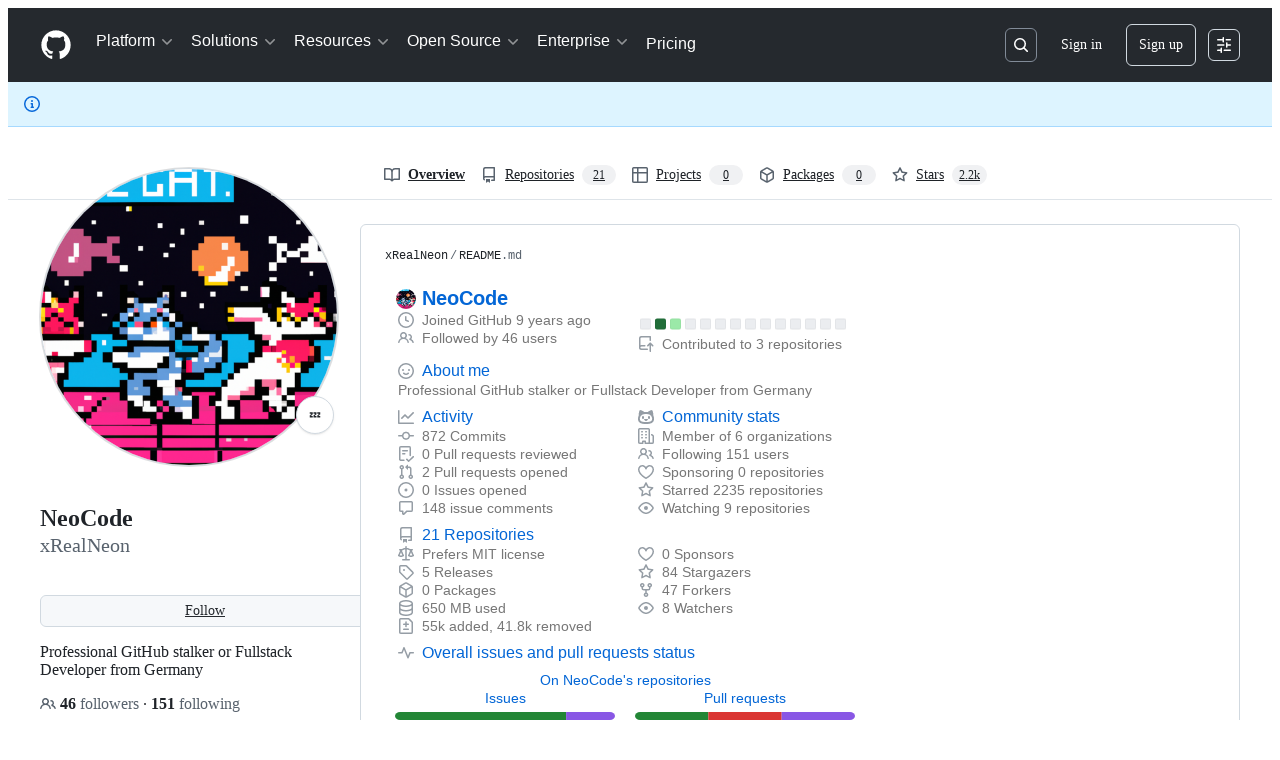

--- FILE ---
content_type: image/svg+xml
request_url: https://raw.githubusercontent.com/xRealNeon/xRealNeon/master/github-metrics.svg
body_size: 308512
content:
<svg xmlns="http://www.w3.org/2000/svg" width="480" height="1540" class="">
    <defs>
        <style/>
    </defs>
    <style>@keyframes animation-gauge{0%{stroke-dasharray:0 329}}@keyframes animation-rainbow{0%,to{color:#7f00ff;fill:#7f00ff}14%{color:#a933ff;fill:#a933ff}29%{color:#007fff;fill:#007fff}43%{color:#00ff7f;fill:#00ff7f}57%{color:#ff0;fill:#ff0}71%{color:#ff7f00;fill:#ff7f00}86%{color:red;fill:red}}svg{font-family:-apple-system,BlinkMacSystemFont,Segoe UI,Helvetica,Arial,sans-serif,Apple Color Emoji,Segoe UI Emoji;font-size:14px;color:#777}h1,h2,h3{margin:8px 0 2px;padding:0;color:#0366d6}h1{font-size:20px;font-weight:700}h2,h3{font-weight:400}h1 svg,h2 svg,h3 svg{fill:currentColor}h2{font-size:16px}h3{font-size:14px}section&gt;.field{margin-left:5px;margin-right:5px}.field{display:flex;align-items:center;margin-bottom:2px;white-space:nowrap}.field svg{margin:0 8px;fill:#959da5;flex-shrink:0}.row{display:flex;flex-wrap:wrap}.row section{flex:1 1 0}.column{display:flex;flex-direction:column;align-items:center}.center{justify-content:center}.horizontal-wrap{flex-wrap:wrap}.no-wrap{white-space:nowrap}#metrics-end,.fill-width{width:100%}.no-margin-top{margin-top:0}.avatar{border-radius:50%;margin:0 6px}.calendar.field{margin:4px 0 4px 7px}.calendar .day{outline:1px solid rgba(27,31,35,.04);outline-offset:-1px}svg.bar{margin:4px 0}.field.language{margin:0 8px;flex-grow:0}.followup.legend{font-size:12px;flex-wrap:wrap}.followup.legend .field{width:46%;justify-content:flex-start;margin-left:8px}.followup.legend svg{margin:0 3px;width:14px;height:14px}.followup.legend svg:first-child{margin-left:0}.followup.legend svg:last-child{margin-right:0}.followup-title{white-space:initial}.repository,footer{display:flex;flex-direction:column}footer{margin-top:8px;font-size:10px;font-style:italic;color:#666;text-align:right;justify-content:flex-end;padding:0 4px}.repository{width:100%;margin:6px 0}.repository .name{display:flex;align-items:center;justify-content:space-between;width:440px}.repository .name span:first-child{color:#58a6ff}.repository .name span:last-child{color:#666;font-size:10px}.repository .description{display:block;width:440px;white-space:normal}.repository .description,.repository .infos{color:#666;margin-left:38px;font-size:13px}.repository .infos&gt;div{display:flex;align-items:center;margin-right:16px}.repository .infos svg{margin:0 4px 0 0}.activity{margin-bottom:12px}.activity .field{width:100%;overflow:hidden;text-overflow:ellipsis;max-width:450px;white-space:nowrap;margin-bottom:0}.activity .field .content{flex-grow:1;text-overflow:ellipsis;overflow:hidden}.activity .issue,.activity .repo{display:inline;color:#58a6ff}svg.calendar{margin-left:13px;margin-top:4px}.added{color:#3fb950}.introduction{white-space:normal;margin:0 13px 2px}:root{--color-calendar-graph-day-bg:#ebedf0;--color-calendar-graph-day-border:rgba(27,31,35,0.06);--color-calendar-graph-day-L1-bg:#9be9a8;--color-calendar-graph-day-L2-bg:#40c463;--color-calendar-graph-day-L3-bg:#30a14e;--color-calendar-graph-day-L4-bg:#216e39;--color-calendar-halloween-graph-day-L1-bg:#ffee4a;--color-calendar-halloween-graph-day-L2-bg:#ffc501;--color-calendar-halloween-graph-day-L3-bg:#fe9600;--color-calendar-halloween-graph-day-L4-bg:#03001c;--color-calendar-winter-graph-day-L1-bg:#0a3069;--color-calendar-winter-graph-day-L2-bg:#0969da;--color-calendar-winter-graph-day-L3-bg:#54aeff;--color-calendar-winter-graph-day-L4-bg:#b6e3ff;--color-calendar-graph-day-L4-border:rgba(27,31,35,0.06);--color-calendar-graph-day-L3-border:rgba(27,31,35,0.06);--color-calendar-graph-day-L2-border:rgba(27,31,35,0.06);--color-calendar-graph-day-L1-border:rgba(27,31,35,0.06)}</style>
    <style/>
    <foreignObject x="0" y="0" width="100%" height="100%">
        <div xmlns="http://www.w3.org/1999/xhtml" xmlns:xlink="http://www.w3.org/1999/xlink" class="items-wrapper">
            <section>
                <h1 class="field">
                    <img class="avatar" src="[data-uri]" width="20" height="20" />
                    <span>NeoCode</span>
                </h1>
                <div class="row">
                    <section>
                        <div class="field ">
                            <svg xmlns="http://www.w3.org/2000/svg" viewBox="0 0 16 16" width="16" height="16">
                                <path fill-rule="evenodd" d="M1.5 8a6.5 6.5 0 1113 0 6.5 6.5 0 01-13 0zM8 0a8 8 0 100 16A8 8 0 008 0zm.5 4.75a.75.75 0 00-1.5 0v3.5a.75.75 0 00.471.696l2.5 1a.75.75 0 00.557-1.392L8.5 7.742V4.75z"/>
                            </svg>
                            Joined GitHub 9 years ago
                        </div>
                        <div class="field">
                            <svg xmlns="http://www.w3.org/2000/svg" viewBox="0 0 16 16" width="16" height="16">
                                <path fill-rule="evenodd" d="M5.5 3.5a2 2 0 100 4 2 2 0 000-4zM2 5.5a3.5 3.5 0 115.898 2.549 5.507 5.507 0 013.034 4.084.75.75 0 11-1.482.235 4.001 4.001 0 00-7.9 0 .75.75 0 01-1.482-.236A5.507 5.507 0 013.102 8.05 3.49 3.49 0 012 5.5zM11 4a.75.75 0 100 1.5 1.5 1.5 0 01.666 2.844.75.75 0 00-.416.672v.352a.75.75 0 00.574.73c1.2.289 2.162 1.2 2.522 2.372a.75.75 0 101.434-.44 5.01 5.01 0 00-2.56-3.012A3 3 0 0011 4z"/>
                            </svg>
                            Followed by 46 users
                        </div>
                    </section>
                    <section>
                        <div class="field calendar">
                            <svg xmlns="http://www.w3.org/2000/svg" viewBox="0 0 210 11" width="210" height="16">
                                <g>
                                    <rect class="day" x="0" y="0" width="11" height="11" fill="#ebedf0" rx="2" ry="2"/>
                                    <rect class="day" x="15" y="0" width="11" height="11" fill="#216e39" rx="2" ry="2"/>
                                    <rect class="day" x="30" y="0" width="11" height="11" fill="#9be9a8" rx="2" ry="2"/>
                                    <rect class="day" x="45" y="0" width="11" height="11" fill="#ebedf0" rx="2" ry="2"/>
                                    <rect class="day" x="60" y="0" width="11" height="11" fill="#ebedf0" rx="2" ry="2"/>
                                    <rect class="day" x="75" y="0" width="11" height="11" fill="#ebedf0" rx="2" ry="2"/>
                                    <rect class="day" x="90" y="0" width="11" height="11" fill="#ebedf0" rx="2" ry="2"/>
                                    <rect class="day" x="105" y="0" width="11" height="11" fill="#ebedf0" rx="2" ry="2"/>
                                    <rect class="day" x="120" y="0" width="11" height="11" fill="#ebedf0" rx="2" ry="2"/>
                                    <rect class="day" x="135" y="0" width="11" height="11" fill="#ebedf0" rx="2" ry="2"/>
                                    <rect class="day" x="150" y="0" width="11" height="11" fill="#ebedf0" rx="2" ry="2"/>
                                    <rect class="day" x="165" y="0" width="11" height="11" fill="#ebedf0" rx="2" ry="2"/>
                                    <rect class="day" x="180" y="0" width="11" height="11" fill="#ebedf0" rx="2" ry="2"/>
                                    <rect class="day" x="195" y="0" width="11" height="11" fill="#ebedf0" rx="2" ry="2"/>
                                </g>
                            </svg>
                        </div>
                        <div class="field">
                            <svg xmlns="http://www.w3.org/2000/svg" viewBox="0 0 16 16" width="16" height="16">
                                <path fill-rule="evenodd" d="M1 2.5A2.5 2.5 0 013.5 0h8.75a.75.75 0 01.75.75v3.5a.75.75 0 01-1.5 0V1.5h-8a1 1 0 00-1 1v6.708A2.492 2.492 0 013.5 9h3.25a.75.75 0 010 1.5H3.5a1 1 0 100 2h5.75a.75.75 0 010 1.5H3.5A2.5 2.5 0 011 11.5v-9zm13.23 7.79a.75.75 0 001.06-1.06l-2.505-2.505a.75.75 0 00-1.06 0L9.22 9.229a.75.75 0 001.06 1.061l1.225-1.224v6.184a.75.75 0 001.5 0V9.066l1.224 1.224z"/>
                            </svg>
                            Contributed to 3 repositories
                        </div>
                    </section>
                </div>
            </section>
            <section>
                <h2 class="field">
                    <svg xmlns="http://www.w3.org/2000/svg" viewBox="0 0 16 16" width="16" height="16">
                        <path fill-rule="evenodd" d="M1.5 8a6.5 6.5 0 1113 0 6.5 6.5 0 01-13 0zM8 0a8 8 0 100 16A8 8 0 008 0zM5 8a1 1 0 100-2 1 1 0 000 2zm7-1a1 1 0 11-2 0 1 1 0 012 0zM5.32 9.636a.75.75 0 011.038.175l.007.009c.103.118.22.222.35.31.264.178.683.37 1.285.37.602 0 1.02-.192 1.285-.371.13-.088.247-.192.35-.31l.007-.008a.75.75 0 111.222.87l-.614-.431c.614.43.614.431.613.431v.001l-.001.002-.002.003-.005.007-.014.019a1.984 1.984 0 01-.184.213c-.16.166-.338.316-.53.445-.63.418-1.37.638-2.127.629-.946 0-1.652-.308-2.126-.63a3.32 3.32 0 01-.715-.657l-.014-.02-.005-.006-.002-.003v-.002h-.001l.613-.432-.614.43a.75.75 0 01.183-1.044h.001z"/>
                    </svg>
                    About me
                </h2>
                <div class="row fill-width">
                    <section>
                        <div class="introduction">Professional GitHub stalker
or
Fullstack Developer from Germany</div>
                    </section>
                </div>
            </section>
            <section class="largeable largeable-inline-flex">
                <div class="row">
                    <section>
                        <h2 class="field">
                            <svg xmlns="http://www.w3.org/2000/svg" viewBox="0 0 16 16" width="16" height="16">
                                <path fill-rule="evenodd" d="M1.5 1.75a.75.75 0 00-1.5 0v12.5c0 .414.336.75.75.75h14.5a.75.75 0 000-1.5H1.5V1.75zm14.28 2.53a.75.75 0 00-1.06-1.06L10 7.94 7.53 5.47a.75.75 0 00-1.06 0L3.22 8.72a.75.75 0 001.06 1.06L7 7.06l2.47 2.47a.75.75 0 001.06 0l5.25-5.25z"/>
                            </svg>
                            Activity
                        </h2>
                        <div class="field">
                            <svg xmlns="http://www.w3.org/2000/svg" viewBox="0 0 16 16" width="16" height="16">
                                <path fill-rule="evenodd" d="M10.5 7.75a2.5 2.5 0 11-5 0 2.5 2.5 0 015 0zm1.43.75a4.002 4.002 0 01-7.86 0H.75a.75.75 0 110-1.5h3.32a4.001 4.001 0 017.86 0h3.32a.75.75 0 110 1.5h-3.32z"/>
                            </svg>
                            872 Commits
                        </div>
                        <div class="field">
                            <svg xmlns="http://www.w3.org/2000/svg" viewBox="0 0 16 16" width="16" height="16">
                                <path fill-rule="evenodd" d="M2.5 1.75a.25.25 0 01.25-.25h8.5a.25.25 0 01.25.25v7.736a.75.75 0 101.5 0V1.75A1.75 1.75 0 0011.25 0h-8.5A1.75 1.75 0 001 1.75v11.5c0 .966.784 1.75 1.75 1.75h3.17a.75.75 0 000-1.5H2.75a.25.25 0 01-.25-.25V1.75zM4.75 4a.75.75 0 000 1.5h4.5a.75.75 0 000-1.5h-4.5zM4 7.75A.75.75 0 014.75 7h2a.75.75 0 010 1.5h-2A.75.75 0 014 7.75zm11.774 3.537a.75.75 0 00-1.048-1.074L10.7 14.145 9.281 12.72a.75.75 0 00-1.062 1.058l1.943 1.95a.75.75 0 001.055.008l4.557-4.45z"/>
                            </svg>
                            0 Pull requests reviewed
                        </div>
                        <div class="field">
                            <svg xmlns="http://www.w3.org/2000/svg" viewBox="0 0 16 16" width="16" height="16">
                                <path fill-rule="evenodd" d="M7.177 3.073L9.573.677A.25.25 0 0110 .854v4.792a.25.25 0 01-.427.177L7.177 3.427a.25.25 0 010-.354zM3.75 2.5a.75.75 0 100 1.5.75.75 0 000-1.5zm-2.25.75a2.25 2.25 0 113 2.122v5.256a2.251 2.251 0 11-1.5 0V5.372A2.25 2.25 0 011.5 3.25zM11 2.5h-1V4h1a1 1 0 011 1v5.628a2.251 2.251 0 101.5 0V5A2.5 2.5 0 0011 2.5zm1 10.25a.75.75 0 111.5 0 .75.75 0 01-1.5 0zM3.75 12a.75.75 0 100 1.5.75.75 0 000-1.5z"/>
                            </svg>
                            2 Pull requests opened
                        </div>
                        <div class="field">
                            <svg xmlns="http://www.w3.org/2000/svg" viewBox="0 0 16 16" width="16" height="16">
                                <path d="M8 9.5a1.5 1.5 0 100-3 1.5 1.5 0 000 3z"/>
                                <path fill-rule="evenodd" d="M8 0a8 8 0 100 16A8 8 0 008 0zM1.5 8a6.5 6.5 0 1113 0 6.5 6.5 0 01-13 0z"/>
                            </svg>
                            0 Issues opened
                        </div>
                        <div class="field">
                            <svg xmlns="http://www.w3.org/2000/svg" viewBox="0 0 16 16" width="16" height="16">
                                <path fill-rule="evenodd" d="M2.75 2.5a.25.25 0 00-.25.25v7.5c0 .138.112.25.25.25h2a.75.75 0 01.75.75v2.19l2.72-2.72a.75.75 0 01.53-.22h4.5a.25.25 0 00.25-.25v-7.5a.25.25 0 00-.25-.25H2.75zM1 2.75C1 1.784 1.784 1 2.75 1h10.5c.966 0 1.75.784 1.75 1.75v7.5A1.75 1.75 0 0113.25 12H9.06l-2.573 2.573A1.457 1.457 0 014 13.543V12H2.75A1.75 1.75 0 011 10.25v-7.5z"/>
                            </svg>
                            148 issue comments
                        </div>
                    </section>
                    <section>
                        <h2 class="field">
                            <svg xmlns="http://www.w3.org/2000/svg" viewBox="0 0 16 16" width="16" height="16">
                                <path fill-rule="evenodd" d="M1.326 1.973a1.2 1.2 0 011.49-.832c.387.112.977.307 1.575.602.586.291 1.243.71 1.7 1.296.022.027.042.056.061.084A13.22 13.22 0 018 3c.67 0 1.289.037 1.861.108l.051-.07c.457-.586 1.114-1.004 1.7-1.295a9.654 9.654 0 011.576-.602 1.2 1.2 0 011.49.832c.14.493.356 1.347.479 2.29.079.604.123 1.28.07 1.936.541.977.773 2.11.773 3.301C16 13 14.5 15 8 15s-8-2-8-5.5c0-1.034.238-2.128.795-3.117-.08-.712-.034-1.46.052-2.12.122-.943.34-1.797.479-2.29zM8 13.065c6 0 6.5-2 6-4.27C13.363 5.905 11.25 5 8 5s-5.363.904-6 3.796c-.5 2.27 0 4.27 6 4.27z"/>
                                <path d="M4 8a1 1 0 012 0v1a1 1 0 01-2 0V8zm2.078 2.492c-.083-.264.146-.492.422-.492h3c.276 0 .505.228.422.492C9.67 11.304 8.834 12 8 12c-.834 0-1.669-.696-1.922-1.508zM10 8a1 1 0 112 0v1a1 1 0 11-2 0V8z"/>
                            </svg>
                            Community stats
                        </h2>
                        <div class="field">
                            <svg xmlns="http://www.w3.org/2000/svg" viewBox="0 0 16 16" width="16" height="16">
                                <path fill-rule="evenodd" d="M1.5 14.25c0 .138.112.25.25.25H4v-1.25a.75.75 0 01.75-.75h2.5a.75.75 0 01.75.75v1.25h2.25a.25.25 0 00.25-.25V1.75a.25.25 0 00-.25-.25h-8.5a.25.25 0 00-.25.25v12.5zM1.75 16A1.75 1.75 0 010 14.25V1.75C0 .784.784 0 1.75 0h8.5C11.216 0 12 .784 12 1.75v12.5c0 .085-.006.168-.018.25h2.268a.25.25 0 00.25-.25V8.285a.25.25 0 00-.111-.208l-1.055-.703a.75.75 0 11.832-1.248l1.055.703c.487.325.779.871.779 1.456v5.965A1.75 1.75 0 0114.25 16h-3.5a.75.75 0 01-.197-.026c-.099.017-.2.026-.303.026h-3a.75.75 0 01-.75-.75V14h-1v1.25a.75.75 0 01-.75.75h-3zM3 3.75A.75.75 0 013.75 3h.5a.75.75 0 010 1.5h-.5A.75.75 0 013 3.75zM3.75 6a.75.75 0 000 1.5h.5a.75.75 0 000-1.5h-.5zM3 9.75A.75.75 0 013.75 9h.5a.75.75 0 010 1.5h-.5A.75.75 0 013 9.75zM7.75 9a.75.75 0 000 1.5h.5a.75.75 0 000-1.5h-.5zM7 6.75A.75.75 0 017.75 6h.5a.75.75 0 010 1.5h-.5A.75.75 0 017 6.75zM7.75 3a.75.75 0 000 1.5h.5a.75.75 0 000-1.5h-.5z"/>
                            </svg>
                            Member of 6 organizations
                        </div>
                        <div class="field">
                            <svg xmlns="http://www.w3.org/2000/svg" viewBox="0 0 16 16" width="16" height="16">
                                <path fill-rule="evenodd" d="M5.5 3.5a2 2 0 100 4 2 2 0 000-4zM2 5.5a3.5 3.5 0 115.898 2.549 5.507 5.507 0 013.034 4.084.75.75 0 11-1.482.235 4.001 4.001 0 00-7.9 0 .75.75 0 01-1.482-.236A5.507 5.507 0 013.102 8.05 3.49 3.49 0 012 5.5zM11 4a.75.75 0 100 1.5 1.5 1.5 0 01.666 2.844.75.75 0 00-.416.672v.352a.75.75 0 00.574.73c1.2.289 2.162 1.2 2.522 2.372a.75.75 0 101.434-.44 5.01 5.01 0 00-2.56-3.012A3 3 0 0011 4z"/>
                            </svg>
                            Following 151 users
                        </div>
                        <div class="field">
                            <svg xmlns="http://www.w3.org/2000/svg" viewBox="0 0 16 16" width="16" height="16">
                                <path fill-rule="evenodd" d="M4.25 2.5c-1.336 0-2.75 1.164-2.75 3 0 2.15 1.58 4.144 3.365 5.682A20.565 20.565 0 008 13.393a20.561 20.561 0 003.135-2.211C12.92 9.644 14.5 7.65 14.5 5.5c0-1.836-1.414-3-2.75-3-1.373 0-2.609.986-3.029 2.456a.75.75 0 01-1.442 0C6.859 3.486 5.623 2.5 4.25 2.5zM8 14.25l-.345.666-.002-.001-.006-.003-.018-.01a7.643 7.643 0 01-.31-.17 22.075 22.075 0 01-3.434-2.414C2.045 10.731 0 8.35 0 5.5 0 2.836 2.086 1 4.25 1 5.797 1 7.153 1.802 8 3.02 8.847 1.802 10.203 1 11.75 1 13.914 1 16 2.836 16 5.5c0 2.85-2.045 5.231-3.885 6.818a22.08 22.08 0 01-3.744 2.584l-.018.01-.006.003h-.002L8 14.25zm0 0l.345.666a.752.752 0 01-.69 0L8 14.25z"/>
                            </svg>
                            Sponsoring 0 repositories
                        </div>
                        <div class="field">
                            <svg xmlns="http://www.w3.org/2000/svg" viewBox="0 0 16 16" width="16" height="16">
                                <path fill-rule="evenodd" d="M8 .25a.75.75 0 01.673.418l1.882 3.815 4.21.612a.75.75 0 01.416 1.279l-3.046 2.97.719 4.192a.75.75 0 01-1.088.791L8 12.347l-3.766 1.98a.75.75 0 01-1.088-.79l.72-4.194L.818 6.374a.75.75 0 01.416-1.28l4.21-.611L7.327.668A.75.75 0 018 .25zm0 2.445L6.615 5.5a.75.75 0 01-.564.41l-3.097.45 2.24 2.184a.75.75 0 01.216.664l-.528 3.084 2.769-1.456a.75.75 0 01.698 0l2.77 1.456-.53-3.084a.75.75 0 01.216-.664l2.24-2.183-3.096-.45a.75.75 0 01-.564-.41L8 2.694v.001z"/>
                            </svg>
                            Starred 2235 repositories
                        </div>
                        <div class="field">
                            <svg xmlns="http://www.w3.org/2000/svg" viewBox="0 0 16 16" width="16" height="16">
                                <path fill-rule="evenodd" d="M1.679 7.932c.412-.621 1.242-1.75 2.366-2.717C5.175 4.242 6.527 3.5 8 3.5c1.473 0 2.824.742 3.955 1.715 1.124.967 1.954 2.096 2.366 2.717a.119.119 0 010 .136c-.412.621-1.242 1.75-2.366 2.717C10.825 11.758 9.473 12.5 8 12.5c-1.473 0-2.824-.742-3.955-1.715C2.92 9.818 2.09 8.69 1.679 8.068a.119.119 0 010-.136zM8 2c-1.981 0-3.67.992-4.933 2.078C1.797 5.169.88 6.423.43 7.1a1.619 1.619 0 000 1.798c.45.678 1.367 1.932 2.637 3.024C4.329 13.008 6.019 14 8 14c1.981 0 3.67-.992 4.933-2.078 1.27-1.091 2.187-2.345 2.637-3.023a1.619 1.619 0 000-1.798c-.45-.678-1.367-1.932-2.637-3.023C11.671 2.992 9.981 2 8 2zm0 8a2 2 0 100-4 2 2 0 000 4z"/>
                            </svg>
                            Watching 9 repositories
                        </div>
                    </section>
                </div>
            </section>
            <section class="largeable largeable-inline-flex">
                <div class="row">
                    <section>
                        <h2 class="field">
                            <svg xmlns="http://www.w3.org/2000/svg" viewBox="0 0 16 16" width="16" height="16">
                                <path fill-rule="evenodd" d="M2 2.5A2.5 2.5 0 014.5 0h8.75a.75.75 0 01.75.75v12.5a.75.75 0 01-.75.75h-2.5a.75.75 0 110-1.5h1.75v-2h-8a1 1 0 00-.714 1.7.75.75 0 01-1.072 1.05A2.495 2.495 0 012 11.5v-9zm10.5-1V9h-8c-.356 0-.694.074-1 .208V2.5a1 1 0 011-1h8zM5 12.25v3.25a.25.25 0 00.4.2l1.45-1.087a.25.25 0 01.3 0L8.6 15.7a.25.25 0 00.4-.2v-3.25a.25.25 0 00-.25-.25h-3.5a.25.25 0 00-.25.25z"/>
                            </svg>
                            21 Repositories
                        </h2>
                        <div class="row">
                            <section>
                                <div class="field">
                                    <svg xmlns="http://www.w3.org/2000/svg" viewBox="0 0 16 16" width="16" height="16">
                                        <path fill-rule="evenodd" d="M8.75.75a.75.75 0 00-1.5 0V2h-.984c-.305 0-.604.08-.869.23l-1.288.737A.25.25 0 013.984 3H1.75a.75.75 0 000 1.5h.428L.066 9.192a.75.75 0 00.154.838l.53-.53-.53.53v.001l.002.002.002.002.006.006.016.015.045.04a3.514 3.514 0 00.686.45A4.492 4.492 0 003 11c.88 0 1.556-.22 2.023-.454a3.515 3.515 0 00.686-.45l.045-.04.016-.015.006-.006.002-.002.001-.002L5.25 9.5l.53.53a.75.75 0 00.154-.838L3.822 4.5h.162c.305 0 .604-.08.869-.23l1.289-.737a.25.25 0 01.124-.033h.984V13h-2.5a.75.75 0 000 1.5h6.5a.75.75 0 000-1.5h-2.5V3.5h.984a.25.25 0 01.124.033l1.29.736c.264.152.563.231.868.231h.162l-2.112 4.692a.75.75 0 00.154.838l.53-.53-.53.53v.001l.002.002.002.002.006.006.016.015.045.04a3.517 3.517 0 00.686.45A4.492 4.492 0 0013 11c.88 0 1.556-.22 2.023-.454a3.512 3.512 0 00.686-.45l.045-.04.01-.01.006-.005.006-.006.002-.002.001-.002-.529-.531.53.53a.75.75 0 00.154-.838L13.823 4.5h.427a.75.75 0 000-1.5h-2.234a.25.25 0 01-.124-.033l-1.29-.736A1.75 1.75 0 009.735 2H8.75V.75zM1.695 9.227c.285.135.718.273 1.305.273s1.02-.138 1.305-.273L3 6.327l-1.305 2.9zm10 0c.285.135.718.273 1.305.273s1.02-.138 1.305-.273L13 6.327l-1.305 2.9z"/>
                                    </svg>
                                    Prefers MIT license
                                </div>
                                <div class="field">
                                    <svg xmlns="http://www.w3.org/2000/svg" viewBox="0 0 16 16" width="16" height="16">
                                        <path fill-rule="evenodd" d="M2.5 7.775V2.75a.25.25 0 01.25-.25h5.025a.25.25 0 01.177.073l6.25 6.25a.25.25 0 010 .354l-5.025 5.025a.25.25 0 01-.354 0l-6.25-6.25a.25.25 0 01-.073-.177zm-1.5 0V2.75C1 1.784 1.784 1 2.75 1h5.025c.464 0 .91.184 1.238.513l6.25 6.25a1.75 1.75 0 010 2.474l-5.026 5.026a1.75 1.75 0 01-2.474 0l-6.25-6.25A1.75 1.75 0 011 7.775zM6 5a1 1 0 100 2 1 1 0 000-2z"/>
                                    </svg>
                                    5 Releases
                                </div>
                                <div class="field">
                                    <svg xmlns="http://www.w3.org/2000/svg" viewBox="0 0 16 16" width="16" height="16">
                                        <path fill-rule="evenodd" d="M8.878.392a1.75 1.75 0 00-1.756 0l-5.25 3.045A1.75 1.75 0 001 4.951v6.098c0 .624.332 1.2.872 1.514l5.25 3.045a1.75 1.75 0 001.756 0l5.25-3.045c.54-.313.872-.89.872-1.514V4.951c0-.624-.332-1.2-.872-1.514L8.878.392zM7.875 1.69a.25.25 0 01.25 0l4.63 2.685L8 7.133 3.245 4.375l4.63-2.685zM2.5 5.677v5.372c0 .09.047.171.125.216l4.625 2.683V8.432L2.5 5.677zm6.25 8.271l4.625-2.683a.25.25 0 00.125-.216V5.677L8.75 8.432v5.516z"/>
                                    </svg>
                                    0 Packages
                                </div>
                                <div class="field">
                                    <svg xmlns="http://www.w3.org/2000/svg" viewBox="0 0 16 16" width="16" height="16">
                                        <path xmlns="http://www.w3.org/2000/svg" fill-rule="evenodd" d="M2.5 3.5c0-.133.058-.318.282-.55.227-.237.592-.484 1.1-.708C4.899 1.795 6.354 1.5 8 1.5c1.647 0 3.102.295 4.117.742.51.224.874.47 1.101.707.224.233.282.418.282.551 0 .133-.058.318-.282.55-.227.237-.592.484-1.1.708C11.101 5.205 9.646 5.5 8 5.5c-1.647 0-3.102-.295-4.117-.742-.51-.224-.874-.47-1.101-.707-.224-.233-.282-.418-.282-.551zM1 3.5c0-.626.292-1.165.7-1.59.406-.422.956-.767 1.579-1.041C4.525.32 6.195 0 8 0c1.805 0 3.475.32 4.722.869.622.274 1.172.62 1.578 1.04.408.426.7.965.7 1.591v9c0 .626-.292 1.165-.7 1.59-.406.422-.956.767-1.579 1.041C11.476 15.68 9.806 16 8 16c-1.805 0-3.475-.32-4.721-.869-.623-.274-1.173-.62-1.579-1.04-.408-.426-.7-.965-.7-1.591v-9zM2.5 8V5.724c.241.15.503.286.779.407C4.525 6.68 6.195 7 8 7c1.805 0 3.475-.32 4.722-.869.275-.121.537-.257.778-.407V8c0 .133-.058.318-.282.55-.227.237-.592.484-1.1.708C11.101 9.705 9.646 10 8 10c-1.647 0-3.102-.295-4.117-.742-.51-.224-.874-.47-1.101-.707C2.558 8.318 2.5 8.133 2.5 8zm0 2.225V12.5c0 .133.058.318.282.55.227.237.592.484 1.1.708 1.016.447 2.471.742 4.118.742 1.647 0 3.102-.295 4.117-.742.51-.224.874-.47 1.101-.707.224-.233.282-.418.282-.551v-2.275c-.241.15-.503.285-.778.406-1.247.549-2.917.869-4.722.869-1.805 0-3.475-.32-4.721-.869a6.236 6.236 0 01-.779-.406z"/>
                                    </svg>
                                    650 MB used
                                </div>
                                <div class="field ">
                                    <svg xmlns="http://www.w3.org/2000/svg" viewBox="0 0 16 16" width="16" height="16">
                                        <path fill-rule="evenodd" d="M2.75 1.5a.25.25 0 00-.25.25v12.5c0 .138.112.25.25.25h10.5a.25.25 0 00.25-.25V4.664a.25.25 0 00-.073-.177l-2.914-2.914a.25.25 0 00-.177-.073H2.75zM1 1.75C1 .784 1.784 0 2.75 0h7.586c.464 0 .909.184 1.237.513l2.914 2.914c.329.328.513.773.513 1.237v9.586A1.75 1.75 0 0113.25 16H2.75A1.75 1.75 0 011 14.25V1.75zm7 1.5a.75.75 0 01.75.75v1.5h1.5a.75.75 0 010 1.5h-1.5v1.5a.75.75 0 01-1.5 0V7h-1.5a.75.75 0 010-1.5h1.5V4A.75.75 0 018 3.25zm-3 8a.75.75 0 01.75-.75h4.5a.75.75 0 010 1.5h-4.5a.75.75 0 01-.75-.75z"/>
                                    </svg>
                                    55k added, 41.8k removed
                                </div>
                            </section>
                            <section>
                                <div class="field">
                                    <svg xmlns="http://www.w3.org/2000/svg" viewBox="0 0 16 16" width="16" height="16">
                                        <path fill-rule="evenodd" d="M4.25 2.5c-1.336 0-2.75 1.164-2.75 3 0 2.15 1.58 4.144 3.365 5.682A20.565 20.565 0 008 13.393a20.561 20.561 0 003.135-2.211C12.92 9.644 14.5 7.65 14.5 5.5c0-1.836-1.414-3-2.75-3-1.373 0-2.609.986-3.029 2.456a.75.75 0 01-1.442 0C6.859 3.486 5.623 2.5 4.25 2.5zM8 14.25l-.345.666-.002-.001-.006-.003-.018-.01a7.643 7.643 0 01-.31-.17 22.075 22.075 0 01-3.434-2.414C2.045 10.731 0 8.35 0 5.5 0 2.836 2.086 1 4.25 1 5.797 1 7.153 1.802 8 3.02 8.847 1.802 10.203 1 11.75 1 13.914 1 16 2.836 16 5.5c0 2.85-2.045 5.231-3.885 6.818a22.08 22.08 0 01-3.744 2.584l-.018.01-.006.003h-.002L8 14.25zm0 0l.345.666a.752.752 0 01-.69 0L8 14.25z"/>
                                    </svg>
                                    0 Sponsors
                                </div>
                                <div class="field">
                                    <svg xmlns="http://www.w3.org/2000/svg" viewBox="0 0 16 16" width="16" height="16">
                                        <path fill-rule="evenodd" d="M8 .25a.75.75 0 01.673.418l1.882 3.815 4.21.612a.75.75 0 01.416 1.279l-3.046 2.97.719 4.192a.75.75 0 01-1.088.791L8 12.347l-3.766 1.98a.75.75 0 01-1.088-.79l.72-4.194L.818 6.374a.75.75 0 01.416-1.28l4.21-.611L7.327.668A.75.75 0 018 .25zm0 2.445L6.615 5.5a.75.75 0 01-.564.41l-3.097.45 2.24 2.184a.75.75 0 01.216.664l-.528 3.084 2.769-1.456a.75.75 0 01.698 0l2.77 1.456-.53-3.084a.75.75 0 01.216-.664l2.24-2.183-3.096-.45a.75.75 0 01-.564-.41L8 2.694v.001z"/>
                                    </svg>
                                    84 Stargazers
                                </div>
                                <div class="field">
                                    <svg xmlns="http://www.w3.org/2000/svg" viewBox="0 0 16 16" width="16" height="16">
                                        <path fill-rule="evenodd" d="M5 3.25a.75.75 0 11-1.5 0 .75.75 0 011.5 0zm0 2.122a2.25 2.25 0 10-1.5 0v.878A2.25 2.25 0 005.75 8.5h1.5v2.128a2.251 2.251 0 101.5 0V8.5h1.5a2.25 2.25 0 002.25-2.25v-.878a2.25 2.25 0 10-1.5 0v.878a.75.75 0 01-.75.75h-4.5A.75.75 0 015 6.25v-.878zm3.75 7.378a.75.75 0 11-1.5 0 .75.75 0 011.5 0zm3-8.75a.75.75 0 100-1.5.75.75 0 000 1.5z"/>
                                    </svg>
                                    47 Forkers
                                </div>
                                <div class="field">
                                    <svg xmlns="http://www.w3.org/2000/svg" viewBox="0 0 16 16" width="16" height="16">
                                        <path fill-rule="evenodd" d="M1.679 7.932c.412-.621 1.242-1.75 2.366-2.717C5.175 4.242 6.527 3.5 8 3.5c1.473 0 2.824.742 3.955 1.715 1.124.967 1.954 2.096 2.366 2.717a.119.119 0 010 .136c-.412.621-1.242 1.75-2.366 2.717C10.825 11.758 9.473 12.5 8 12.5c-1.473 0-2.824-.742-3.955-1.715C2.92 9.818 2.09 8.69 1.679 8.068a.119.119 0 010-.136zM8 2c-1.981 0-3.67.992-4.933 2.078C1.797 5.169.88 6.423.43 7.1a1.619 1.619 0 000 1.798c.45.678 1.367 1.932 2.637 3.024C4.329 13.008 6.019 14 8 14c1.981 0 3.67-.992 4.933-2.078 1.27-1.091 2.187-2.345 2.637-3.023a1.619 1.619 0 000-1.798c-.45-.678-1.367-1.932-2.637-3.023C11.671 2.992 9.981 2 8 2zm0 8a2 2 0 100-4 2 2 0 000 4z"/>
                                    </svg>
                                    8 Watchers
                                </div>
                            </section>
                        </div>
                    </section>
                </div>
            </section>
            <section>
                <h2 class="field">
                    <svg xmlns="http://www.w3.org/2000/svg" viewBox="0 0 16 16" width="16" height="16">
                        <path fill-rule="evenodd" d="M6 2a.75.75 0 01.696.471L10 10.731l1.304-3.26A.75.75 0 0112 7h3.25a.75.75 0 010 1.5h-2.742l-1.812 4.528a.75.75 0 01-1.392 0L6 4.77 4.696 8.03A.75.75 0 014 8.5H.75a.75.75 0 010-1.5h2.742l1.812-4.529A.75.75 0 016 2z"/>
                    </svg>
                    <span class="followup-title">Overall issues and pull requests status</span>
                </h2>
            </section>
            <div class="column largeable">
                <h3>On NeoCode's repositories</h3>
                <div class="row fill-width">
                    <section class="column">
                        <h3 class="no-margin-top">Issues</h3>
                        <svg class="bar" xmlns="http://www.w3.org/2000/svg" width="220" height="8">
                            <mask id="issues-bar">
                                <rect x="0" y="0" width="220" height="8" fill="white" rx="5"/>
                            </mask>
                            <rect mask="url(#issues-bar)" x="0" y="0" width="0" height="8" fill="#d1d5da"/>
                            <rect mask="url(#issues-bar)" x="0" y="0" width="171.11111111111111" height="8" fill="#238636"/>
                            <rect mask="url(#issues-bar)" x="171.11111111111111" y="0" width="0" height="8" fill="#56d364"/>
                            <rect mask="url(#issues-bar)" x="171.11111111111111" y="0" width="0" height="8" fill="#8B949E"/>
                            <rect mask="url(#issues-bar)" x="171.11111111111111" y="0" width="0" height="8" fill="#c9d1d9"/>
                            <rect mask="url(#issues-bar)" x="171.11111111111111" y="0" width="48.888888888888886" height="8" fill="#8957e5"/>
                            <rect mask="url(#issues-bar)" x="220" y="0" width="0" height="8" fill="#d2a8ff"/>
                            <rect mask="url(#issues-bar)" x="220" y="0" width="0" height="8" fill="#8B949E"/>
                            <rect mask="url(#issues-bar)" x="220" y="0" width="0" height="8" fill="#c9d1d9"/>
                        </svg>
                        <div class="followup legend field fill-width">
                            <div class="field">
                                <svg xmlns="http://www.w3.org/2000/svg" viewBox="0 0 16 16" width="16" height="16">
                                    <path fill="#238636" d="M8 9.5a1.5 1.5 0 100-3 1.5 1.5 0 000 3z"/>
                                    <path fill="#238636" fill-rule="evenodd" d="M8 0a8 8 0 100 16A8 8 0 008 0zM1.5 8a6.5 6.5 0 1113 0 6.5 6.5 0 01-13 0z"/>
                                </svg>
                                <span class="no-wrap">7 <small>open</small></span>
                            </div>
                            <div class="field">
                                <svg xmlns="http://www.w3.org/2000/svg" viewBox="0 0 16 16" width="16" height="16">
                                    <path fill="#8957e5" d="M11.28 6.78a.75.75 0 00-1.06-1.06L7.25 8.69 5.78 7.22a.75.75 0 00-1.06 1.06l2 2a.75.75 0 001.06 0l3.5-3.5z"/>
                                    <path fill="#8957e5" fill-rule="evenodd" d="M16 8A8 8 0 110 8a8 8 0 0116 0zm-1.5 0a6.5 6.5 0 11-13 0 6.5 6.5 0 0113 0z"/>
                                </svg>
                                <span class="no-wrap">2 <small>closed</small></span>
                            </div>
                            <div class="field">
                                <svg xmlns="http://www.w3.org/2000/svg" viewBox="0 0 16 16" width="16" height="16">
                                    <path fill="#8B949E" d="M6.749.097a8.054 8.054 0 012.502 0 .75.75 0 11-.233 1.482 6.554 6.554 0 00-2.036 0A.75.75 0 016.749.097zM4.345 1.693A.75.75 0 014.18 2.74a6.542 6.542 0 00-1.44 1.44.75.75 0 01-1.212-.883 8.042 8.042 0 011.769-1.77.75.75 0 011.048.166zm7.31 0a.75.75 0 011.048-.165 8.04 8.04 0 011.77 1.769.75.75 0 11-1.214.883 6.542 6.542 0 00-1.439-1.44.75.75 0 01-.165-1.047zM.955 6.125a.75.75 0 01.624.857 6.554 6.554 0 000 2.036.75.75 0 01-1.482.233 8.054 8.054 0 010-2.502.75.75 0 01.858-.624zm14.09 0a.75.75 0 01.858.624 8.057 8.057 0 010 2.502.75.75 0 01-1.482-.233 6.55 6.55 0 000-2.036.75.75 0 01.624-.857zm-13.352 5.53a.75.75 0 011.048.165 6.542 6.542 0 001.439 1.44.75.75 0 01-.883 1.212 8.04 8.04 0 01-1.77-1.769.75.75 0 01.166-1.048zm12.614 0a.75.75 0 01.165 1.048 8.038 8.038 0 01-1.769 1.77.75.75 0 11-.883-1.214 6.543 6.543 0 001.44-1.439.75.75 0 011.047-.165zm-8.182 3.39a.75.75 0 01.857-.624 6.55 6.55 0 002.036 0 .75.75 0 01.233 1.482 8.057 8.057 0 01-2.502 0 .75.75 0 01-.624-.858z"/>
                                </svg>
                                <span class="no-wrap">0 <small>drafts</small></span>
                            </div>
                            <div class="field">
                                <svg xmlns="http://www.w3.org/2000/svg" viewBox="0 0 16 16" width="16" height="16">
                                    <path fill="#8B949E" d="M1.5 8a6.5 6.5 0 1113 0 6.5 6.5 0 01-13 0zM8 0a8 8 0 100 16A8 8 0 008 0zm3.28 5.78a.75.75 0 00-1.06-1.06l-5.5 5.5a.75.75 0 101.06 1.06l5.5-5.5z"/>
                                </svg>
                                <span class="no-wrap">0 <small>skipped</small></span>
                            </div>
                        </div>
                    </section>
                    <section class="column">
                        <h3 class="no-margin-top">Pull requests</h3>
                        <svg class="bar" xmlns="http://www.w3.org/2000/svg" width="220" height="8">
                            <mask id="pr-bar">
                                <rect x="0" y="0" width="220" height="8" fill="white" rx="5"/>
                            </mask>
                            <rect mask="url(#pr-bar)" x="0" y="0" width="0" height="8" fill="#d1d5da"/>
                            <rect mask="url(#issues-bar)" x="0" y="0" width="73.33333333333333" height="8" fill="#238636"/>
                            <rect mask="url(#issues-bar)" x="73.33333333333333" y="0" width="0" height="8" fill="#56d364"/>
                            <rect mask="url(#issues-bar)" x="73.33333333333333" y="0" width="0" height="8" fill="#8B949E"/>
                            <rect mask="url(#issues-bar)" x="73.33333333333333" y="0" width="0" height="8" fill="#c9d1d9"/>
                            <rect mask="url(#issues-bar)" x="73.33333333333333" y="0" width="73.33333333333333" height="8" fill="#da3633"/>
                            <rect mask="url(#issues-bar)" x="146.66666666666666" y="0" width="0" height="8" fill="#ff7b72"/>
                            <rect mask="url(#issues-bar)" x="146.66666666666666" y="0" width="73.33333333333333" height="8" fill="#8957e5"/>
                            <rect mask="url(#issues-bar)" x="220" y="0" width="0" height="8" fill="#d2a8ff"/>
                        </svg>
                        <div class="followup legend field fill-width">
                            <div class="field">
                                <svg xmlns="http://www.w3.org/2000/svg" viewBox="0 0 16 16" width="16" height="16">
                                    <path fill="#238636" fill-rule="evenodd" d="M7.177 3.073L9.573.677A.25.25 0 0110 .854v4.792a.25.25 0 01-.427.177L7.177 3.427a.25.25 0 010-.354zM3.75 2.5a.75.75 0 100 1.5.75.75 0 000-1.5zm-2.25.75a2.25 2.25 0 113 2.122v5.256a2.251 2.251 0 11-1.5 0V5.372A2.25 2.25 0 011.5 3.25zM11 2.5h-1V4h1a1 1 0 011 1v5.628a2.251 2.251 0 101.5 0V5A2.5 2.5 0 0011 2.5zm1 10.25a.75.75 0 111.5 0 .75.75 0 01-1.5 0zM3.75 12a.75.75 0 100 1.5.75.75 0 000-1.5z"/>
                                </svg>
                                <span class="no-wrap">5 <small>open</small></span>
                            </div>
                            <div class="field">
                                <svg xmlns="http://www.w3.org/2000/svg" viewBox="0 0 16 16" width="16" height="16">
                                    <path fill="#8957e5" fill-rule="evenodd" d="M5 3.254V3.25v.005a.75.75 0 110-.005v.004zm.45 1.9a2.25 2.25 0 10-1.95.218v5.256a2.25 2.25 0 101.5 0V7.123A5.735 5.735 0 009.25 9h1.378a2.251 2.251 0 100-1.5H9.25a4.25 4.25 0 01-3.8-2.346zM12.75 9a.75.75 0 100-1.5.75.75 0 000 1.5zm-8.5 4.5a.75.75 0 100-1.5.75.75 0 000 1.5z"/>
                                </svg>
                                <span class="no-wrap">5 <small>merged</small></span>
                            </div>
                            <div class="field">
                                <svg xmlns="http://www.w3.org/2000/svg" viewBox="0 0 16 16" width="16" height="16">
                                    <path fill="#8B949E" d="M2.5 3.25a.75.75 0 111.5 0 .75.75 0 01-1.5 0zM3.25 1a2.25 2.25 0 00-.75 4.372v5.256a2.251 2.251 0 101.5 0V5.372A2.25 2.25 0 003.25 1zm0 11a.75.75 0 100 1.5.75.75 0 000-1.5zm9.5 3a2.25 2.25 0 100-4.5 2.25 2.25 0 000 4.5zm0-3a.75.75 0 100 1.5.75.75 0 000-1.5z"/>
                                    <path d="M14 7.5a1.25 1.25 0 11-2.5 0 1.25 1.25 0 012.5 0zm0-4.25a1.25 1.25 0 11-2.5 0 1.25 1.25 0 012.5 0z"/>
                                </svg>
                                <span class="no-wrap">0 <small>drafts</small></span>
                            </div>
                            <div class="field">
                                <svg xmlns="http://www.w3.org/2000/svg" viewBox="0 0 16 16" width="16" height="16">
                                    <path fill="#da3633" fill-rule="evenodd" d="M10.72 1.227a.75.75 0 011.06 0l.97.97.97-.97a.75.75 0 111.06 1.061l-.97.97.97.97a.75.75 0 01-1.06 1.06l-.97-.97-.97.97a.75.75 0 11-1.06-1.06l.97-.97-.97-.97a.75.75 0 010-1.06zM12.75 6.5a.75.75 0 00-.75.75v3.378a2.251 2.251 0 101.5 0V7.25a.75.75 0 00-.75-.75zm0 5.5a.75.75 0 100 1.5.75.75 0 000-1.5zM2.5 3.25a.75.75 0 111.5 0 .75.75 0 01-1.5 0zM3.25 1a2.25 2.25 0 00-.75 4.372v5.256a2.251 2.251 0 101.5 0V5.372A2.25 2.25 0 003.25 1zm0 11a.75.75 0 100 1.5.75.75 0 000-1.5z"/>
                                </svg>
                                <span class="no-wrap">5 <small>closed</small></span>
                            </div>
                        </div>
                    </section>
                </div>
            </div>
            <section>
                <h2 class="field">
                    <svg xmlns="http://www.w3.org/2000/svg" viewBox="0 0 16 16" width="16" height="16">
                        <path fill-rule="evenodd" d="M1.5 2.75a.25.25 0 01.25-.25h12.5a.25.25 0 01.25.25v8.5a.25.25 0 01-.25.25h-6.5a.75.75 0 00-.53.22L4.5 14.44v-2.19a.75.75 0 00-.75-.75h-2a.25.25 0 01-.25-.25v-8.5zM1.75 1A1.75 1.75 0 000 2.75v8.5C0 12.216.784 13 1.75 13H3v1.543a1.457 1.457 0 002.487 1.03L8.061 13h6.189A1.75 1.75 0 0016 11.25v-8.5A1.75 1.75 0 0014.25 1H1.75zm5.03 3.47a.75.75 0 010 1.06L5.31 7l1.47 1.47a.75.75 0 01-1.06 1.06l-2-2a.75.75 0 010-1.06l2-2a.75.75 0 011.06 0zm2.44 0a.75.75 0 000 1.06L10.69 7 9.22 8.47a.75.75 0 001.06 1.06l2-2a.75.75 0 000-1.06l-2-2a.75.75 0 00-1.06 0z"/>
                    </svg>
                    12 Languages
                </h2>
            </section>
            <section class="column">
                <h3 class="field">Most used languages</h3>
                <svg class="bar" xmlns="http://www.w3.org/2000/svg" width="460" height="8">
                    <mask id="languages-bar">
                        <rect x="0" y="0" width="460" height="8" fill="white" rx="5"/>
                    </mask>
                    <rect mask="url(#languages-bar)" x="0" y="0" width="0" height="8" fill="#d1d5da"/>
                    <rect mask="url(#languages-bar)" x="0" y="0" width="309.40555191919924" height="8" fill="#f1e05a"/>
                    <rect mask="url(#languages-bar)" x="309.40555191919924" y="0" width="57.63035238216144" height="8" fill="#663399"/>
                    <rect mask="url(#languages-bar)" x="367.0359043013607" y="0" width="44.150304437215695" height="8" fill="#c6538c"/>
                    <rect mask="url(#languages-bar)" x="411.1862087385764" y="0" width="38.95365266953435" height="8" fill="#e34c26"/>
                    <rect mask="url(#languages-bar)" x="450.1398614081108" y="0" width="6.273599448666098" height="8" fill="#3572A5"/>
                    <rect mask="url(#languages-bar)" x="456.41346085677685" y="0" width="3.159552140128502" height="8" fill="#f34b7d"/>
                    <rect mask="url(#languages-bar)" x="459.5730129969054" y="0" width="0.2510349876098258" height="8" fill="#89e051"/>
                    <rect mask="url(#languages-bar)" x="459.82404798451523" y="0" width="0.17595201548483255" height="8" fill="#555555"/>
                </svg>
                <div class="field center horizontal-wrap fill-width">
                    <div class="field center no-wrap language">
                        <svg xmlns="http://www.w3.org/2000/svg" viewBox="0 0 16 16" width="16" height="16">
                            <path fill="#f1e05a" fill-rule="evenodd" d="M8 4a4 4 0 100 8 4 4 0 000-8z"/>
                        </svg>
                        JavaScript
                    </div>
                    <div class="field center no-wrap language">
                        <svg xmlns="http://www.w3.org/2000/svg" viewBox="0 0 16 16" width="16" height="16">
                            <path fill="#663399" fill-rule="evenodd" d="M8 4a4 4 0 100 8 4 4 0 000-8z"/>
                        </svg>
                        CSS
                    </div>
                    <div class="field center no-wrap language">
                        <svg xmlns="http://www.w3.org/2000/svg" viewBox="0 0 16 16" width="16" height="16">
                            <path fill="#c6538c" fill-rule="evenodd" d="M8 4a4 4 0 100 8 4 4 0 000-8z"/>
                        </svg>
                        SCSS
                    </div>
                    <div class="field center no-wrap language">
                        <svg xmlns="http://www.w3.org/2000/svg" viewBox="0 0 16 16" width="16" height="16">
                            <path fill="#e34c26" fill-rule="evenodd" d="M8 4a4 4 0 100 8 4 4 0 000-8z"/>
                        </svg>
                        HTML
                    </div>
                    <div class="field center no-wrap language">
                        <svg xmlns="http://www.w3.org/2000/svg" viewBox="0 0 16 16" width="16" height="16">
                            <path fill="#3572A5" fill-rule="evenodd" d="M8 4a4 4 0 100 8 4 4 0 000-8z"/>
                        </svg>
                        Python
                    </div>
                    <div class="field center no-wrap language">
                        <svg xmlns="http://www.w3.org/2000/svg" viewBox="0 0 16 16" width="16" height="16">
                            <path fill="#f34b7d" fill-rule="evenodd" d="M8 4a4 4 0 100 8 4 4 0 000-8z"/>
                        </svg>
                        C++
                    </div>
                    <div class="field center no-wrap language">
                        <svg xmlns="http://www.w3.org/2000/svg" viewBox="0 0 16 16" width="16" height="16">
                            <path fill="#89e051" fill-rule="evenodd" d="M8 4a4 4 0 100 8 4 4 0 000-8z"/>
                        </svg>
                        Shell
                    </div>
                    <div class="field center no-wrap language">
                        <svg xmlns="http://www.w3.org/2000/svg" viewBox="0 0 16 16" width="16" height="16">
                            <path fill="#555555" fill-rule="evenodd" d="M8 4a4 4 0 100 8 4 4 0 000-8z"/>
                        </svg>
                        C
                    </div>
                </div>
            </section>
            <section>
                <h2 class="field">
                    <svg xmlns="http://www.w3.org/2000/svg" viewBox="0 0 16 16" width="16" height="16">
                        <path fill-rule="evenodd" d="M1.75 1.5a.25.25 0 00-.25.25v12.5c0 .138.112.25.25.25h12.5a.25.25 0 00.25-.25V1.75a.25.25 0 00-.25-.25H1.75zM0 1.75C0 .784.784 0 1.75 0h12.5C15.216 0 16 .784 16 1.75v12.5A1.75 1.75 0 0114.25 16H1.75A1.75 1.75 0 010 14.25V1.75zm9.22 3.72a.75.75 0 000 1.06L10.69 8 9.22 9.47a.75.75 0 101.06 1.06l2-2a.75.75 0 000-1.06l-2-2a.75.75 0 00-1.06 0zM6.78 6.53a.75.75 0 00-1.06-1.06l-2 2a.75.75 0 000 1.06l2 2a.75.75 0 101.06-1.06L5.31 8l1.47-1.47z"/>
                    </svg>
                    12 Gists
                </h2>
                <div class="row">
                    <section class="largeable-column-fields">
                        <div class="field">
                            <svg xmlns="http://www.w3.org/2000/svg" viewBox="0 0 16 16" width="16" height="16">
                                <path fill-rule="evenodd" d="M4 1.75C4 .784 4.784 0 5.75 0h5.586c.464 0 .909.184 1.237.513l2.914 2.914c.329.328.513.773.513 1.237v8.586A1.75 1.75 0 0114.25 15h-9a.75.75 0 010-1.5h9a.25.25 0 00.25-.25V6h-2.75A1.75 1.75 0 0110 4.25V1.5H5.75a.25.25 0 00-.25.25v2.5a.75.75 0 01-1.5 0v-2.5zm7.5-.188V4.25c0 .138.112.25.25.25h2.688a.252.252 0 00-.011-.013l-2.914-2.914a.272.272 0 00-.013-.011zM5.72 6.72a.75.75 0 000 1.06l1.47 1.47-1.47 1.47a.75.75 0 101.06 1.06l2-2a.75.75 0 000-1.06l-2-2a.75.75 0 00-1.06 0zM3.28 7.78a.75.75 0 00-1.06-1.06l-2 2a.75.75 0 000 1.06l2 2a.75.75 0 001.06-1.06L1.81 9.25l1.47-1.47z"/>
                            </svg>
                            12 Files
                        </div>
                        <div class="field">
                            <svg xmlns="http://www.w3.org/2000/svg" viewBox="0 0 16 16" width="16" height="16">
                                <path fill-rule="evenodd" d="M2.75 2.5a.25.25 0 00-.25.25v7.5c0 .138.112.25.25.25h2a.75.75 0 01.75.75v2.19l2.72-2.72a.75.75 0 01.53-.22h4.5a.25.25 0 00.25-.25v-7.5a.25.25 0 00-.25-.25H2.75zM1 2.75C1 1.784 1.784 1 2.75 1h10.5c.966 0 1.75.784 1.75 1.75v7.5A1.75 1.75 0 0113.25 12H9.06l-2.573 2.573A1.457 1.457 0 014 13.543V12H2.75A1.75 1.75 0 011 10.25v-7.5z"/>
                            </svg>
                            2 Comments
                        </div>
                    </section>
                    <section class="largeable-column-fields">
                        <div class="field">
                            <svg xmlns="http://www.w3.org/2000/svg" viewBox="0 0 16 16" width="16" height="16">
                                <path fill-rule="evenodd" d="M8 .25a.75.75 0 01.673.418l1.882 3.815 4.21.612a.75.75 0 01.416 1.279l-3.046 2.97.719 4.192a.75.75 0 01-1.088.791L8 12.347l-3.766 1.98a.75.75 0 01-1.088-.79l.72-4.194L.818 6.374a.75.75 0 01.416-1.28l4.21-.611L7.327.668A.75.75 0 018 .25zm0 2.445L6.615 5.5a.75.75 0 01-.564.41l-3.097.45 2.24 2.184a.75.75 0 01.216.664l-.528 3.084 2.769-1.456a.75.75 0 01.698 0l2.77 1.456-.53-3.084a.75.75 0 01.216-.664l2.24-2.183-3.096-.45a.75.75 0 01-.564-.41L8 2.694v.001z"/>
                            </svg>
                            0 Stargazers
                        </div>
                        <div class="field">
                            <svg xmlns="http://www.w3.org/2000/svg" viewBox="0 0 16 16" width="16" height="16">
                                <path fill-rule="evenodd" d="M5 3.25a.75.75 0 11-1.5 0 .75.75 0 011.5 0zm0 2.122a2.25 2.25 0 10-1.5 0v.878A2.25 2.25 0 005.75 8.5h1.5v2.128a2.251 2.251 0 101.5 0V8.5h1.5a2.25 2.25 0 002.25-2.25v-.878a2.25 2.25 0 10-1.5 0v.878a.75.75 0 01-.75.75h-4.5A.75.75 0 015 6.25v-.878zm3.75 7.378a.75.75 0 11-1.5 0 .75.75 0 011.5 0zm3-8.75a.75.75 0 100-1.5.75.75 0 000 1.5z"/>
                            </svg>
                            0 Forks
                        </div>
                    </section>
                </div>
            </section>
            <section>
                <h2 class="field">
                    <svg xmlns="http://www.w3.org/2000/svg" viewBox="0 0 16 16" width="16" height="16">
                        <path fill-rule="evenodd" d="M4.75 0a.75.75 0 01.75.75V2h5V.75a.75.75 0 011.5 0V2h1.25c.966 0 1.75.784 1.75 1.75v10.5A1.75 1.75 0 0113.25 16H2.75A1.75 1.75 0 011 14.25V3.75C1 2.784 1.784 2 2.75 2H4V.75A.75.75 0 014.75 0zm0 3.5h8.5a.25.25 0 01.25.25V6h-11V3.75a.25.25 0 01.25-.25h2zm-2.25 4v6.75c0 .138.112.25.25.25h10.5a.25.25 0 00.25-.25V7.5h-11z"/>
                    </svg>
                    Contributions calendar
                </h2>
                <div class="row">
                    <section>
                    </section>
                    <section>
                        <h3 class="field">
                            <svg xmlns="http://www.w3.org/2000/svg" viewBox="0 0 16 16" width="16" height="16">
                                <path fill-rule="evenodd" d="M7.75 14A1.75 1.75 0 016 12.25v-8.5C6 2.784 6.784 2 7.75 2h6.5c.966 0 1.75.784 1.75 1.75v8.5A1.75 1.75 0 0114.25 14h-6.5zm-.25-1.75c0 .138.112.25.25.25h6.5a.25.25 0 00.25-.25v-8.5a.25.25 0 00-.25-.25h-6.5a.25.25 0 00-.25.25v8.5zM4.9 3.508a.75.75 0 01-.274 1.025.25.25 0 00-.126.217v6.5a.25.25 0 00.126.217.75.75 0 01-.752 1.298A1.75 1.75 0 013 11.25v-6.5c0-.649.353-1.214.874-1.516a.75.75 0 011.025.274zM1.625 5.533a.75.75 0 10-.752-1.299A1.75 1.75 0 000 5.75v4.5c0 .649.353 1.214.874 1.515a.75.75 0 10.752-1.298.25.25 0 01-.126-.217v-4.5a.25.25 0 01.126-.217z"/>
                            </svg>
                            Commits streaks
                        </h3>
                        <div class="field">
                            <svg xmlns="http://www.w3.org/2000/svg" viewBox="0 0 16 16" width="16" height="16">
                                <path d="M8.5.75a.75.75 0 00-1.5 0v5.19L4.391 3.33a.75.75 0 10-1.06 1.061L5.939 7H.75a.75.75 0 000 1.5h5.19l-2.61 2.609a.75.75 0 101.061 1.06L7 9.561v5.189a.75.75 0 001.5 0V9.56l2.609 2.61a.75.75 0 101.06-1.061L9.561 8.5h5.189a.75.75 0 000-1.5H9.56l2.61-2.609a.75.75 0 00-1.061-1.06L8.5 5.939V.75z"/>
                            </svg>
                            Best streak 2 days
                        </div>
                        <h3 class="field">
                            <svg xmlns="http://www.w3.org/2000/svg" viewBox="0 0 16 16" width="16" height="16">
                                <path fill-rule="evenodd" d="M10.5 7.75a2.5 2.5 0 11-5 0 2.5 2.5 0 015 0zm1.43.75a4.002 4.002 0 01-7.86 0H.75a.75.75 0 110-1.5h3.32a4.001 4.001 0 017.86 0h3.32a.75.75 0 110 1.5h-3.32z"/>
                            </svg>
                            Commits per day
                        </h3>
                        <div class="field">
                            <svg xmlns="http://www.w3.org/2000/svg" viewBox="0 0 16 16" width="16" height="16">
                                <path d="M7.823 1.677L4.927 4.573A.25.25 0 005.104 5H7.25v3.236a.75.75 0 101.5 0V5h2.146a.25.25 0 00.177-.427L8.177 1.677a.25.25 0 00-.354 0zM13.75 11a.75.75 0 000 1.5h.5a.75.75 0 000-1.5h-.5zm-3.75.75a.75.75 0 01.75-.75h.5a.75.75 0 010 1.5h-.5a.75.75 0 01-.75-.75zM7.75 11a.75.75 0 000 1.5h.5a.75.75 0 000-1.5h-.5zM4 11.75a.75.75 0 01.75-.75h.5a.75.75 0 010 1.5h-.5a.75.75 0 01-.75-.75zM1.75 11a.75.75 0 000 1.5h.5a.75.75 0 000-1.5h-.5z"/>
                            </svg>
                            Highest in a day at 22
                        </div>
                        <div class="field">
                            <svg xmlns="http://www.w3.org/2000/svg" viewBox="0 0 16 16" width="16" height="16">
                                <path d="M10.896 2H8.75V.75a.75.75 0 00-1.5 0V2H5.104a.25.25 0 00-.177.427l2.896 2.896a.25.25 0 00.354 0l2.896-2.896A.25.25 0 0010.896 2zM8.75 15.25a.75.75 0 01-1.5 0V14H5.104a.25.25 0 01-.177-.427l2.896-2.896a.25.25 0 01.354 0l2.896 2.896a.25.25 0 01-.177.427H8.75v1.25zm-6.5-6.5a.75.75 0 000-1.5h-.5a.75.75 0 000 1.5h.5zM6 8a.75.75 0 01-.75.75h-.5a.75.75 0 010-1.5h.5A.75.75 0 016 8zm2.25.75a.75.75 0 000-1.5h-.5a.75.75 0 000 1.5h.5zM12 8a.75.75 0 01-.75.75h-.5a.75.75 0 010-1.5h.5A.75.75 0 0112 8zm2.25.75a.75.75 0 000-1.5h-.5a.75.75 0 000 1.5h.5z"/>
                            </svg>
                            Average per day at ~0.27
                        </div>
                    </section>
                </div>
                <svg version="1.1" xmlns="http://www.w3.org/2000/svg" style="margin-top: -130px;" viewBox="0,0 480,170">
                    <filter id="brightness1">
                        <feComponentTransfer>
                            <feFuncR type="linear" slope="0.6"/>
                            <feFuncG type="linear" slope="0.6"/>
                            <feFuncB type="linear" slope="0.6"/>
                        </feComponentTransfer>
                    </filter>
                    <filter id="brightness2">
                        <feComponentTransfer>
                            <feFuncR type="linear" slope="0.19999999999999996"/>
                            <feFuncG type="linear" slope="0.19999999999999996"/>
                            <feFuncB type="linear" slope="0.19999999999999996"/>
                        </feComponentTransfer>
                    </filter>
                    <g transform="scale(4) translate(12, 0)">
                        <g transform="translate(0, 0)">
                            <g transform="translate(0, 6)">
                                <path fill="#ebedf0" d="M1.7,2 0,1 1.7,0 3.4,1 z"/>
                                <path fill="#ebedf0" filter="url(#brightness1)" d="M0,1 1.7,2 1.7,2 0,1 z"/>
                                <path fill="#ebedf0" filter="url(#brightness2)" d="M1.7,2 3.4,1 3.4,1 1.7,2 z"/>
                            </g>
                            <g transform="translate(-1.7, 7)">
                                <path fill="#ebedf0" d="M1.7,2 0,1 1.7,0 3.4,1 z"/>
                                <path fill="#ebedf0" filter="url(#brightness1)" d="M0,1 1.7,2 1.7,2 0,1 z"/>
                                <path fill="#ebedf0" filter="url(#brightness2)" d="M1.7,2 3.4,1 3.4,1 1.7,2 z"/>
                            </g>
                            <g transform="translate(-3.4, 8)">
                                <path fill="#ebedf0" d="M1.7,2 0,1 1.7,0 3.4,1 z"/>
                                <path fill="#ebedf0" filter="url(#brightness1)" d="M0,1 1.7,2 1.7,2 0,1 z"/>
                                <path fill="#ebedf0" filter="url(#brightness2)" d="M1.7,2 3.4,1 3.4,1 1.7,2 z"/>
                            </g>
                            <g transform="translate(-5.1, 9)">
                                <path fill="#ebedf0" d="M1.7,2 0,1 1.7,0 3.4,1 z"/>
                                <path fill="#ebedf0" filter="url(#brightness1)" d="M0,1 1.7,2 1.7,2 0,1 z"/>
                                <path fill="#ebedf0" filter="url(#brightness2)" d="M1.7,2 3.4,1 3.4,1 1.7,2 z"/>
                            </g>
                            <g transform="translate(-6.8, 10)">
                                <path fill="#ebedf0" d="M1.7,2 0,1 1.7,0 3.4,1 z"/>
                                <path fill="#ebedf0" filter="url(#brightness1)" d="M0,1 1.7,2 1.7,2 0,1 z"/>
                                <path fill="#ebedf0" filter="url(#brightness2)" d="M1.7,2 3.4,1 3.4,1 1.7,2 z"/>
                            </g>
                            <g transform="translate(-8.5, 11)">
                                <path fill="#ebedf0" d="M1.7,2 0,1 1.7,0 3.4,1 z"/>
                                <path fill="#ebedf0" filter="url(#brightness1)" d="M0,1 1.7,2 1.7,2 0,1 z"/>
                                <path fill="#ebedf0" filter="url(#brightness2)" d="M1.7,2 3.4,1 3.4,1 1.7,2 z"/>
                            </g>
                            <g transform="translate(-10.2, 12)">
                                <path fill="#ebedf0" d="M1.7,2 0,1 1.7,0 3.4,1 z"/>
                                <path fill="#ebedf0" filter="url(#brightness1)" d="M0,1 1.7,2 1.7,2 0,1 z"/>
                                <path fill="#ebedf0" filter="url(#brightness2)" d="M1.7,2 3.4,1 3.4,1 1.7,2 z"/>
                            </g>
                        </g>
                        <g transform="translate(1.7, 1)">
                            <g transform="translate(0, 6)">
                                <path fill="#ebedf0" d="M1.7,2 0,1 1.7,0 3.4,1 z"/>
                                <path fill="#ebedf0" filter="url(#brightness1)" d="M0,1 1.7,2 1.7,2 0,1 z"/>
                                <path fill="#ebedf0" filter="url(#brightness2)" d="M1.7,2 3.4,1 3.4,1 1.7,2 z"/>
                            </g>
                            <g transform="translate(-1.7, 7)">
                                <path fill="#ebedf0" d="M1.7,2 0,1 1.7,0 3.4,1 z"/>
                                <path fill="#ebedf0" filter="url(#brightness1)" d="M0,1 1.7,2 1.7,2 0,1 z"/>
                                <path fill="#ebedf0" filter="url(#brightness2)" d="M1.7,2 3.4,1 3.4,1 1.7,2 z"/>
                            </g>
                            <g transform="translate(-3.4, 8)">
                                <path fill="#ebedf0" d="M1.7,2 0,1 1.7,0 3.4,1 z"/>
                                <path fill="#ebedf0" filter="url(#brightness1)" d="M0,1 1.7,2 1.7,2 0,1 z"/>
                                <path fill="#ebedf0" filter="url(#brightness2)" d="M1.7,2 3.4,1 3.4,1 1.7,2 z"/>
                            </g>
                            <g transform="translate(-5.1, 8.454545454545453)">
                                <path fill="#216e39" d="M1.7,2 0,1 1.7,0 3.4,1 z"/>
                                <path fill="#216e39" filter="url(#brightness1)" d="M0,1 1.7,2 1.7,2.5454545454545454 0,1.5454545454545454 z"/>
                                <path fill="#216e39" filter="url(#brightness2)" d="M1.7,2 3.4,1 3.4,1.5454545454545454 1.7,2.5454545454545454 z"/>
                            </g>
                            <g transform="translate(-6.8, 10)">
                                <path fill="#ebedf0" d="M1.7,2 0,1 1.7,0 3.4,1 z"/>
                                <path fill="#ebedf0" filter="url(#brightness1)" d="M0,1 1.7,2 1.7,2 0,1 z"/>
                                <path fill="#ebedf0" filter="url(#brightness2)" d="M1.7,2 3.4,1 3.4,1 1.7,2 z"/>
                            </g>
                            <g transform="translate(-8.5, 11)">
                                <path fill="#ebedf0" d="M1.7,2 0,1 1.7,0 3.4,1 z"/>
                                <path fill="#ebedf0" filter="url(#brightness1)" d="M0,1 1.7,2 1.7,2 0,1 z"/>
                                <path fill="#ebedf0" filter="url(#brightness2)" d="M1.7,2 3.4,1 3.4,1 1.7,2 z"/>
                            </g>
                            <g transform="translate(-10.2, 12)">
                                <path fill="#ebedf0" d="M1.7,2 0,1 1.7,0 3.4,1 z"/>
                                <path fill="#ebedf0" filter="url(#brightness1)" d="M0,1 1.7,2 1.7,2 0,1 z"/>
                                <path fill="#ebedf0" filter="url(#brightness2)" d="M1.7,2 3.4,1 3.4,1 1.7,2 z"/>
                            </g>
                        </g>
                        <g transform="translate(3.4, 2)">
                            <g transform="translate(0, 6)">
                                <path fill="#ebedf0" d="M1.7,2 0,1 1.7,0 3.4,1 z"/>
                                <path fill="#ebedf0" filter="url(#brightness1)" d="M0,1 1.7,2 1.7,2 0,1 z"/>
                                <path fill="#ebedf0" filter="url(#brightness2)" d="M1.7,2 3.4,1 3.4,1 1.7,2 z"/>
                            </g>
                            <g transform="translate(-1.7, 7)">
                                <path fill="#ebedf0" d="M1.7,2 0,1 1.7,0 3.4,1 z"/>
                                <path fill="#ebedf0" filter="url(#brightness1)" d="M0,1 1.7,2 1.7,2 0,1 z"/>
                                <path fill="#ebedf0" filter="url(#brightness2)" d="M1.7,2 3.4,1 3.4,1 1.7,2 z"/>
                            </g>
                            <g transform="translate(-3.4, 8)">
                                <path fill="#ebedf0" d="M1.7,2 0,1 1.7,0 3.4,1 z"/>
                                <path fill="#ebedf0" filter="url(#brightness1)" d="M0,1 1.7,2 1.7,2 0,1 z"/>
                                <path fill="#ebedf0" filter="url(#brightness2)" d="M1.7,2 3.4,1 3.4,1 1.7,2 z"/>
                            </g>
                            <g transform="translate(-5.1, 9)">
                                <path fill="#ebedf0" d="M1.7,2 0,1 1.7,0 3.4,1 z"/>
                                <path fill="#ebedf0" filter="url(#brightness1)" d="M0,1 1.7,2 1.7,2 0,1 z"/>
                                <path fill="#ebedf0" filter="url(#brightness2)" d="M1.7,2 3.4,1 3.4,1 1.7,2 z"/>
                            </g>
                            <g transform="translate(-6.8, 10)">
                                <path fill="#ebedf0" d="M1.7,2 0,1 1.7,0 3.4,1 z"/>
                                <path fill="#ebedf0" filter="url(#brightness1)" d="M0,1 1.7,2 1.7,2 0,1 z"/>
                                <path fill="#ebedf0" filter="url(#brightness2)" d="M1.7,2 3.4,1 3.4,1 1.7,2 z"/>
                            </g>
                            <g transform="translate(-8.5, 11)">
                                <path fill="#ebedf0" d="M1.7,2 0,1 1.7,0 3.4,1 z"/>
                                <path fill="#ebedf0" filter="url(#brightness1)" d="M0,1 1.7,2 1.7,2 0,1 z"/>
                                <path fill="#ebedf0" filter="url(#brightness2)" d="M1.7,2 3.4,1 3.4,1 1.7,2 z"/>
                            </g>
                            <g transform="translate(-10.2, 12)">
                                <path fill="#ebedf0" d="M1.7,2 0,1 1.7,0 3.4,1 z"/>
                                <path fill="#ebedf0" filter="url(#brightness1)" d="M0,1 1.7,2 1.7,2 0,1 z"/>
                                <path fill="#ebedf0" filter="url(#brightness2)" d="M1.7,2 3.4,1 3.4,1 1.7,2 z"/>
                            </g>
                        </g>
                        <g transform="translate(5.1, 3)">
                            <g transform="translate(0, 6)">
                                <path fill="#ebedf0" d="M1.7,2 0,1 1.7,0 3.4,1 z"/>
                                <path fill="#ebedf0" filter="url(#brightness1)" d="M0,1 1.7,2 1.7,2 0,1 z"/>
                                <path fill="#ebedf0" filter="url(#brightness2)" d="M1.7,2 3.4,1 3.4,1 1.7,2 z"/>
                            </g>
                            <g transform="translate(-1.7, 7)">
                                <path fill="#ebedf0" d="M1.7,2 0,1 1.7,0 3.4,1 z"/>
                                <path fill="#ebedf0" filter="url(#brightness1)" d="M0,1 1.7,2 1.7,2 0,1 z"/>
                                <path fill="#ebedf0" filter="url(#brightness2)" d="M1.7,2 3.4,1 3.4,1 1.7,2 z"/>
                            </g>
                            <g transform="translate(-3.4, 8)">
                                <path fill="#ebedf0" d="M1.7,2 0,1 1.7,0 3.4,1 z"/>
                                <path fill="#ebedf0" filter="url(#brightness1)" d="M0,1 1.7,2 1.7,2 0,1 z"/>
                                <path fill="#ebedf0" filter="url(#brightness2)" d="M1.7,2 3.4,1 3.4,1 1.7,2 z"/>
                            </g>
                            <g transform="translate(-5.1, 9)">
                                <path fill="#ebedf0" d="M1.7,2 0,1 1.7,0 3.4,1 z"/>
                                <path fill="#ebedf0" filter="url(#brightness1)" d="M0,1 1.7,2 1.7,2 0,1 z"/>
                                <path fill="#ebedf0" filter="url(#brightness2)" d="M1.7,2 3.4,1 3.4,1 1.7,2 z"/>
                            </g>
                            <g transform="translate(-6.8, 10)">
                                <path fill="#ebedf0" d="M1.7,2 0,1 1.7,0 3.4,1 z"/>
                                <path fill="#ebedf0" filter="url(#brightness1)" d="M0,1 1.7,2 1.7,2 0,1 z"/>
                                <path fill="#ebedf0" filter="url(#brightness2)" d="M1.7,2 3.4,1 3.4,1 1.7,2 z"/>
                            </g>
                            <g transform="translate(-8.5, 11)">
                                <path fill="#ebedf0" d="M1.7,2 0,1 1.7,0 3.4,1 z"/>
                                <path fill="#ebedf0" filter="url(#brightness1)" d="M0,1 1.7,2 1.7,2 0,1 z"/>
                                <path fill="#ebedf0" filter="url(#brightness2)" d="M1.7,2 3.4,1 3.4,1 1.7,2 z"/>
                            </g>
                            <g transform="translate(-10.2, 12)">
                                <path fill="#ebedf0" d="M1.7,2 0,1 1.7,0 3.4,1 z"/>
                                <path fill="#ebedf0" filter="url(#brightness1)" d="M0,1 1.7,2 1.7,2 0,1 z"/>
                                <path fill="#ebedf0" filter="url(#brightness2)" d="M1.7,2 3.4,1 3.4,1 1.7,2 z"/>
                            </g>
                        </g>
                        <g transform="translate(6.8, 4)">
                            <g transform="translate(0, 6)">
                                <path fill="#ebedf0" d="M1.7,2 0,1 1.7,0 3.4,1 z"/>
                                <path fill="#ebedf0" filter="url(#brightness1)" d="M0,1 1.7,2 1.7,2 0,1 z"/>
                                <path fill="#ebedf0" filter="url(#brightness2)" d="M1.7,2 3.4,1 3.4,1 1.7,2 z"/>
                            </g>
                            <g transform="translate(-1.7, 7)">
                                <path fill="#ebedf0" d="M1.7,2 0,1 1.7,0 3.4,1 z"/>
                                <path fill="#ebedf0" filter="url(#brightness1)" d="M0,1 1.7,2 1.7,2 0,1 z"/>
                                <path fill="#ebedf0" filter="url(#brightness2)" d="M1.7,2 3.4,1 3.4,1 1.7,2 z"/>
                            </g>
                            <g transform="translate(-3.4, 8)">
                                <path fill="#ebedf0" d="M1.7,2 0,1 1.7,0 3.4,1 z"/>
                                <path fill="#ebedf0" filter="url(#brightness1)" d="M0,1 1.7,2 1.7,2 0,1 z"/>
                                <path fill="#ebedf0" filter="url(#brightness2)" d="M1.7,2 3.4,1 3.4,1 1.7,2 z"/>
                            </g>
                            <g transform="translate(-5.1, 9)">
                                <path fill="#ebedf0" d="M1.7,2 0,1 1.7,0 3.4,1 z"/>
                                <path fill="#ebedf0" filter="url(#brightness1)" d="M0,1 1.7,2 1.7,2 0,1 z"/>
                                <path fill="#ebedf0" filter="url(#brightness2)" d="M1.7,2 3.4,1 3.4,1 1.7,2 z"/>
                            </g>
                            <g transform="translate(-6.8, 10)">
                                <path fill="#ebedf0" d="M1.7,2 0,1 1.7,0 3.4,1 z"/>
                                <path fill="#ebedf0" filter="url(#brightness1)" d="M0,1 1.7,2 1.7,2 0,1 z"/>
                                <path fill="#ebedf0" filter="url(#brightness2)" d="M1.7,2 3.4,1 3.4,1 1.7,2 z"/>
                            </g>
                            <g transform="translate(-8.5, 11)">
                                <path fill="#ebedf0" d="M1.7,2 0,1 1.7,0 3.4,1 z"/>
                                <path fill="#ebedf0" filter="url(#brightness1)" d="M0,1 1.7,2 1.7,2 0,1 z"/>
                                <path fill="#ebedf0" filter="url(#brightness2)" d="M1.7,2 3.4,1 3.4,1 1.7,2 z"/>
                            </g>
                            <g transform="translate(-10.2, 12)">
                                <path fill="#ebedf0" d="M1.7,2 0,1 1.7,0 3.4,1 z"/>
                                <path fill="#ebedf0" filter="url(#brightness1)" d="M0,1 1.7,2 1.7,2 0,1 z"/>
                                <path fill="#ebedf0" filter="url(#brightness2)" d="M1.7,2 3.4,1 3.4,1 1.7,2 z"/>
                            </g>
                        </g>
                        <g transform="translate(8.5, 5)">
                            <g transform="translate(0, 6)">
                                <path fill="#ebedf0" d="M1.7,2 0,1 1.7,0 3.4,1 z"/>
                                <path fill="#ebedf0" filter="url(#brightness1)" d="M0,1 1.7,2 1.7,2 0,1 z"/>
                                <path fill="#ebedf0" filter="url(#brightness2)" d="M1.7,2 3.4,1 3.4,1 1.7,2 z"/>
                            </g>
                            <g transform="translate(-1.7, 7)">
                                <path fill="#ebedf0" d="M1.7,2 0,1 1.7,0 3.4,1 z"/>
                                <path fill="#ebedf0" filter="url(#brightness1)" d="M0,1 1.7,2 1.7,2 0,1 z"/>
                                <path fill="#ebedf0" filter="url(#brightness2)" d="M1.7,2 3.4,1 3.4,1 1.7,2 z"/>
                            </g>
                            <g transform="translate(-3.4, 8)">
                                <path fill="#ebedf0" d="M1.7,2 0,1 1.7,0 3.4,1 z"/>
                                <path fill="#ebedf0" filter="url(#brightness1)" d="M0,1 1.7,2 1.7,2 0,1 z"/>
                                <path fill="#ebedf0" filter="url(#brightness2)" d="M1.7,2 3.4,1 3.4,1 1.7,2 z"/>
                            </g>
                            <g transform="translate(-5.1, 9)">
                                <path fill="#ebedf0" d="M1.7,2 0,1 1.7,0 3.4,1 z"/>
                                <path fill="#ebedf0" filter="url(#brightness1)" d="M0,1 1.7,2 1.7,2 0,1 z"/>
                                <path fill="#ebedf0" filter="url(#brightness2)" d="M1.7,2 3.4,1 3.4,1 1.7,2 z"/>
                            </g>
                            <g transform="translate(-6.8, 10)">
                                <path fill="#ebedf0" d="M1.7,2 0,1 1.7,0 3.4,1 z"/>
                                <path fill="#ebedf0" filter="url(#brightness1)" d="M0,1 1.7,2 1.7,2 0,1 z"/>
                                <path fill="#ebedf0" filter="url(#brightness2)" d="M1.7,2 3.4,1 3.4,1 1.7,2 z"/>
                            </g>
                            <g transform="translate(-8.5, 11)">
                                <path fill="#ebedf0" d="M1.7,2 0,1 1.7,0 3.4,1 z"/>
                                <path fill="#ebedf0" filter="url(#brightness1)" d="M0,1 1.7,2 1.7,2 0,1 z"/>
                                <path fill="#ebedf0" filter="url(#brightness2)" d="M1.7,2 3.4,1 3.4,1 1.7,2 z"/>
                            </g>
                            <g transform="translate(-10.2, 12)">
                                <path fill="#ebedf0" d="M1.7,2 0,1 1.7,0 3.4,1 z"/>
                                <path fill="#ebedf0" filter="url(#brightness1)" d="M0,1 1.7,2 1.7,2 0,1 z"/>
                                <path fill="#ebedf0" filter="url(#brightness2)" d="M1.7,2 3.4,1 3.4,1 1.7,2 z"/>
                            </g>
                        </g>
                        <g transform="translate(10.2, 6)">
                            <g transform="translate(0, 6)">
                                <path fill="#ebedf0" d="M1.7,2 0,1 1.7,0 3.4,1 z"/>
                                <path fill="#ebedf0" filter="url(#brightness1)" d="M0,1 1.7,2 1.7,2 0,1 z"/>
                                <path fill="#ebedf0" filter="url(#brightness2)" d="M1.7,2 3.4,1 3.4,1 1.7,2 z"/>
                            </g>
                            <g transform="translate(-1.7, 7)">
                                <path fill="#ebedf0" d="M1.7,2 0,1 1.7,0 3.4,1 z"/>
                                <path fill="#ebedf0" filter="url(#brightness1)" d="M0,1 1.7,2 1.7,2 0,1 z"/>
                                <path fill="#ebedf0" filter="url(#brightness2)" d="M1.7,2 3.4,1 3.4,1 1.7,2 z"/>
                            </g>
                            <g transform="translate(-3.4, 8)">
                                <path fill="#ebedf0" d="M1.7,2 0,1 1.7,0 3.4,1 z"/>
                                <path fill="#ebedf0" filter="url(#brightness1)" d="M0,1 1.7,2 1.7,2 0,1 z"/>
                                <path fill="#ebedf0" filter="url(#brightness2)" d="M1.7,2 3.4,1 3.4,1 1.7,2 z"/>
                            </g>
                            <g transform="translate(-5.1, 9)">
                                <path fill="#ebedf0" d="M1.7,2 0,1 1.7,0 3.4,1 z"/>
                                <path fill="#ebedf0" filter="url(#brightness1)" d="M0,1 1.7,2 1.7,2 0,1 z"/>
                                <path fill="#ebedf0" filter="url(#brightness2)" d="M1.7,2 3.4,1 3.4,1 1.7,2 z"/>
                            </g>
                            <g transform="translate(-6.8, 10)">
                                <path fill="#ebedf0" d="M1.7,2 0,1 1.7,0 3.4,1 z"/>
                                <path fill="#ebedf0" filter="url(#brightness1)" d="M0,1 1.7,2 1.7,2 0,1 z"/>
                                <path fill="#ebedf0" filter="url(#brightness2)" d="M1.7,2 3.4,1 3.4,1 1.7,2 z"/>
                            </g>
                            <g transform="translate(-8.5, 11)">
                                <path fill="#ebedf0" d="M1.7,2 0,1 1.7,0 3.4,1 z"/>
                                <path fill="#ebedf0" filter="url(#brightness1)" d="M0,1 1.7,2 1.7,2 0,1 z"/>
                                <path fill="#ebedf0" filter="url(#brightness2)" d="M1.7,2 3.4,1 3.4,1 1.7,2 z"/>
                            </g>
                            <g transform="translate(-10.2, 12)">
                                <path fill="#ebedf0" d="M1.7,2 0,1 1.7,0 3.4,1 z"/>
                                <path fill="#ebedf0" filter="url(#brightness1)" d="M0,1 1.7,2 1.7,2 0,1 z"/>
                                <path fill="#ebedf0" filter="url(#brightness2)" d="M1.7,2 3.4,1 3.4,1 1.7,2 z"/>
                            </g>
                        </g>
                        <g transform="translate(11.9, 7)">
                            <g transform="translate(0, 6)">
                                <path fill="#ebedf0" d="M1.7,2 0,1 1.7,0 3.4,1 z"/>
                                <path fill="#ebedf0" filter="url(#brightness1)" d="M0,1 1.7,2 1.7,2 0,1 z"/>
                                <path fill="#ebedf0" filter="url(#brightness2)" d="M1.7,2 3.4,1 3.4,1 1.7,2 z"/>
                            </g>
                            <g transform="translate(-1.7, 7)">
                                <path fill="#ebedf0" d="M1.7,2 0,1 1.7,0 3.4,1 z"/>
                                <path fill="#ebedf0" filter="url(#brightness1)" d="M0,1 1.7,2 1.7,2 0,1 z"/>
                                <path fill="#ebedf0" filter="url(#brightness2)" d="M1.7,2 3.4,1 3.4,1 1.7,2 z"/>
                            </g>
                            <g transform="translate(-3.4, 8)">
                                <path fill="#ebedf0" d="M1.7,2 0,1 1.7,0 3.4,1 z"/>
                                <path fill="#ebedf0" filter="url(#brightness1)" d="M0,1 1.7,2 1.7,2 0,1 z"/>
                                <path fill="#ebedf0" filter="url(#brightness2)" d="M1.7,2 3.4,1 3.4,1 1.7,2 z"/>
                            </g>
                            <g transform="translate(-5.1, 9)">
                                <path fill="#ebedf0" d="M1.7,2 0,1 1.7,0 3.4,1 z"/>
                                <path fill="#ebedf0" filter="url(#brightness1)" d="M0,1 1.7,2 1.7,2 0,1 z"/>
                                <path fill="#ebedf0" filter="url(#brightness2)" d="M1.7,2 3.4,1 3.4,1 1.7,2 z"/>
                            </g>
                            <g transform="translate(-6.8, 10)">
                                <path fill="#ebedf0" d="M1.7,2 0,1 1.7,0 3.4,1 z"/>
                                <path fill="#ebedf0" filter="url(#brightness1)" d="M0,1 1.7,2 1.7,2 0,1 z"/>
                                <path fill="#ebedf0" filter="url(#brightness2)" d="M1.7,2 3.4,1 3.4,1 1.7,2 z"/>
                            </g>
                            <g transform="translate(-8.5, 11)">
                                <path fill="#ebedf0" d="M1.7,2 0,1 1.7,0 3.4,1 z"/>
                                <path fill="#ebedf0" filter="url(#brightness1)" d="M0,1 1.7,2 1.7,2 0,1 z"/>
                                <path fill="#ebedf0" filter="url(#brightness2)" d="M1.7,2 3.4,1 3.4,1 1.7,2 z"/>
                            </g>
                            <g transform="translate(-10.2, 12)">
                                <path fill="#ebedf0" d="M1.7,2 0,1 1.7,0 3.4,1 z"/>
                                <path fill="#ebedf0" filter="url(#brightness1)" d="M0,1 1.7,2 1.7,2 0,1 z"/>
                                <path fill="#ebedf0" filter="url(#brightness2)" d="M1.7,2 3.4,1 3.4,1 1.7,2 z"/>
                            </g>
                        </g>
                        <g transform="translate(13.6, 8)">
                            <g transform="translate(0, 6)">
                                <path fill="#ebedf0" d="M1.7,2 0,1 1.7,0 3.4,1 z"/>
                                <path fill="#ebedf0" filter="url(#brightness1)" d="M0,1 1.7,2 1.7,2 0,1 z"/>
                                <path fill="#ebedf0" filter="url(#brightness2)" d="M1.7,2 3.4,1 3.4,1 1.7,2 z"/>
                            </g>
                            <g transform="translate(-1.7, 7)">
                                <path fill="#ebedf0" d="M1.7,2 0,1 1.7,0 3.4,1 z"/>
                                <path fill="#ebedf0" filter="url(#brightness1)" d="M0,1 1.7,2 1.7,2 0,1 z"/>
                                <path fill="#ebedf0" filter="url(#brightness2)" d="M1.7,2 3.4,1 3.4,1 1.7,2 z"/>
                            </g>
                            <g transform="translate(-3.4, 8)">
                                <path fill="#ebedf0" d="M1.7,2 0,1 1.7,0 3.4,1 z"/>
                                <path fill="#ebedf0" filter="url(#brightness1)" d="M0,1 1.7,2 1.7,2 0,1 z"/>
                                <path fill="#ebedf0" filter="url(#brightness2)" d="M1.7,2 3.4,1 3.4,1 1.7,2 z"/>
                            </g>
                            <g transform="translate(-5.1, 9)">
                                <path fill="#ebedf0" d="M1.7,2 0,1 1.7,0 3.4,1 z"/>
                                <path fill="#ebedf0" filter="url(#brightness1)" d="M0,1 1.7,2 1.7,2 0,1 z"/>
                                <path fill="#ebedf0" filter="url(#brightness2)" d="M1.7,2 3.4,1 3.4,1 1.7,2 z"/>
                            </g>
                            <g transform="translate(-6.8, 10)">
                                <path fill="#ebedf0" d="M1.7,2 0,1 1.7,0 3.4,1 z"/>
                                <path fill="#ebedf0" filter="url(#brightness1)" d="M0,1 1.7,2 1.7,2 0,1 z"/>
                                <path fill="#ebedf0" filter="url(#brightness2)" d="M1.7,2 3.4,1 3.4,1 1.7,2 z"/>
                            </g>
                            <g transform="translate(-8.5, 11)">
                                <path fill="#ebedf0" d="M1.7,2 0,1 1.7,0 3.4,1 z"/>
                                <path fill="#ebedf0" filter="url(#brightness1)" d="M0,1 1.7,2 1.7,2 0,1 z"/>
                                <path fill="#ebedf0" filter="url(#brightness2)" d="M1.7,2 3.4,1 3.4,1 1.7,2 z"/>
                            </g>
                            <g transform="translate(-10.2, 12)">
                                <path fill="#ebedf0" d="M1.7,2 0,1 1.7,0 3.4,1 z"/>
                                <path fill="#ebedf0" filter="url(#brightness1)" d="M0,1 1.7,2 1.7,2 0,1 z"/>
                                <path fill="#ebedf0" filter="url(#brightness2)" d="M1.7,2 3.4,1 3.4,1 1.7,2 z"/>
                            </g>
                        </g>
                        <g transform="translate(15.299999999999999, 9)">
                            <g transform="translate(0, 6)">
                                <path fill="#ebedf0" d="M1.7,2 0,1 1.7,0 3.4,1 z"/>
                                <path fill="#ebedf0" filter="url(#brightness1)" d="M0,1 1.7,2 1.7,2 0,1 z"/>
                                <path fill="#ebedf0" filter="url(#brightness2)" d="M1.7,2 3.4,1 3.4,1 1.7,2 z"/>
                            </g>
                            <g transform="translate(-1.7, 7)">
                                <path fill="#ebedf0" d="M1.7,2 0,1 1.7,0 3.4,1 z"/>
                                <path fill="#ebedf0" filter="url(#brightness1)" d="M0,1 1.7,2 1.7,2 0,1 z"/>
                                <path fill="#ebedf0" filter="url(#brightness2)" d="M1.7,2 3.4,1 3.4,1 1.7,2 z"/>
                            </g>
                            <g transform="translate(-3.4, 8)">
                                <path fill="#ebedf0" d="M1.7,2 0,1 1.7,0 3.4,1 z"/>
                                <path fill="#ebedf0" filter="url(#brightness1)" d="M0,1 1.7,2 1.7,2 0,1 z"/>
                                <path fill="#ebedf0" filter="url(#brightness2)" d="M1.7,2 3.4,1 3.4,1 1.7,2 z"/>
                            </g>
                            <g transform="translate(-5.1, 9)">
                                <path fill="#ebedf0" d="M1.7,2 0,1 1.7,0 3.4,1 z"/>
                                <path fill="#ebedf0" filter="url(#brightness1)" d="M0,1 1.7,2 1.7,2 0,1 z"/>
                                <path fill="#ebedf0" filter="url(#brightness2)" d="M1.7,2 3.4,1 3.4,1 1.7,2 z"/>
                            </g>
                            <g transform="translate(-6.8, 9.727272727272727)">
                                <path fill="#216e39" d="M1.7,2 0,1 1.7,0 3.4,1 z"/>
                                <path fill="#216e39" filter="url(#brightness1)" d="M0,1 1.7,2 1.7,2.2727272727272725 0,1.2727272727272727 z"/>
                                <path fill="#216e39" filter="url(#brightness2)" d="M1.7,2 3.4,1 3.4,1.2727272727272727 1.7,2.2727272727272725 z"/>
                            </g>
                            <g transform="translate(-8.5, 11)">
                                <path fill="#ebedf0" d="M1.7,2 0,1 1.7,0 3.4,1 z"/>
                                <path fill="#ebedf0" filter="url(#brightness1)" d="M0,1 1.7,2 1.7,2 0,1 z"/>
                                <path fill="#ebedf0" filter="url(#brightness2)" d="M1.7,2 3.4,1 3.4,1 1.7,2 z"/>
                            </g>
                            <g transform="translate(-10.2, 12)">
                                <path fill="#ebedf0" d="M1.7,2 0,1 1.7,0 3.4,1 z"/>
                                <path fill="#ebedf0" filter="url(#brightness1)" d="M0,1 1.7,2 1.7,2 0,1 z"/>
                                <path fill="#ebedf0" filter="url(#brightness2)" d="M1.7,2 3.4,1 3.4,1 1.7,2 z"/>
                            </g>
                        </g>
                        <g transform="translate(17, 10)">
                            <g transform="translate(0, 6)">
                                <path fill="#ebedf0" d="M1.7,2 0,1 1.7,0 3.4,1 z"/>
                                <path fill="#ebedf0" filter="url(#brightness1)" d="M0,1 1.7,2 1.7,2 0,1 z"/>
                                <path fill="#ebedf0" filter="url(#brightness2)" d="M1.7,2 3.4,1 3.4,1 1.7,2 z"/>
                            </g>
                            <g transform="translate(-1.7, 7)">
                                <path fill="#ebedf0" d="M1.7,2 0,1 1.7,0 3.4,1 z"/>
                                <path fill="#ebedf0" filter="url(#brightness1)" d="M0,1 1.7,2 1.7,2 0,1 z"/>
                                <path fill="#ebedf0" filter="url(#brightness2)" d="M1.7,2 3.4,1 3.4,1 1.7,2 z"/>
                            </g>
                            <g transform="translate(-3.4, 8)">
                                <path fill="#ebedf0" d="M1.7,2 0,1 1.7,0 3.4,1 z"/>
                                <path fill="#ebedf0" filter="url(#brightness1)" d="M0,1 1.7,2 1.7,2 0,1 z"/>
                                <path fill="#ebedf0" filter="url(#brightness2)" d="M1.7,2 3.4,1 3.4,1 1.7,2 z"/>
                            </g>
                            <g transform="translate(-5.1, 9)">
                                <path fill="#ebedf0" d="M1.7,2 0,1 1.7,0 3.4,1 z"/>
                                <path fill="#ebedf0" filter="url(#brightness1)" d="M0,1 1.7,2 1.7,2 0,1 z"/>
                                <path fill="#ebedf0" filter="url(#brightness2)" d="M1.7,2 3.4,1 3.4,1 1.7,2 z"/>
                            </g>
                            <g transform="translate(-6.8, 10)">
                                <path fill="#ebedf0" d="M1.7,2 0,1 1.7,0 3.4,1 z"/>
                                <path fill="#ebedf0" filter="url(#brightness1)" d="M0,1 1.7,2 1.7,2 0,1 z"/>
                                <path fill="#ebedf0" filter="url(#brightness2)" d="M1.7,2 3.4,1 3.4,1 1.7,2 z"/>
                            </g>
                            <g transform="translate(-8.5, 11)">
                                <path fill="#ebedf0" d="M1.7,2 0,1 1.7,0 3.4,1 z"/>
                                <path fill="#ebedf0" filter="url(#brightness1)" d="M0,1 1.7,2 1.7,2 0,1 z"/>
                                <path fill="#ebedf0" filter="url(#brightness2)" d="M1.7,2 3.4,1 3.4,1 1.7,2 z"/>
                            </g>
                            <g transform="translate(-10.2, 12)">
                                <path fill="#ebedf0" d="M1.7,2 0,1 1.7,0 3.4,1 z"/>
                                <path fill="#ebedf0" filter="url(#brightness1)" d="M0,1 1.7,2 1.7,2 0,1 z"/>
                                <path fill="#ebedf0" filter="url(#brightness2)" d="M1.7,2 3.4,1 3.4,1 1.7,2 z"/>
                            </g>
                        </g>
                        <g transform="translate(18.7, 11)">
                            <g transform="translate(0, 6)">
                                <path fill="#ebedf0" d="M1.7,2 0,1 1.7,0 3.4,1 z"/>
                                <path fill="#ebedf0" filter="url(#brightness1)" d="M0,1 1.7,2 1.7,2 0,1 z"/>
                                <path fill="#ebedf0" filter="url(#brightness2)" d="M1.7,2 3.4,1 3.4,1 1.7,2 z"/>
                            </g>
                            <g transform="translate(-1.7, 6.7272727272727275)">
                                <path fill="#216e39" d="M1.7,2 0,1 1.7,0 3.4,1 z"/>
                                <path fill="#216e39" filter="url(#brightness1)" d="M0,1 1.7,2 1.7,2.2727272727272725 0,1.2727272727272727 z"/>
                                <path fill="#216e39" filter="url(#brightness2)" d="M1.7,2 3.4,1 3.4,1.2727272727272727 1.7,2.2727272727272725 z"/>
                            </g>
                            <g transform="translate(-3.4, 8)">
                                <path fill="#ebedf0" d="M1.7,2 0,1 1.7,0 3.4,1 z"/>
                                <path fill="#ebedf0" filter="url(#brightness1)" d="M0,1 1.7,2 1.7,2 0,1 z"/>
                                <path fill="#ebedf0" filter="url(#brightness2)" d="M1.7,2 3.4,1 3.4,1 1.7,2 z"/>
                            </g>
                            <g transform="translate(-5.1, 9)">
                                <path fill="#ebedf0" d="M1.7,2 0,1 1.7,0 3.4,1 z"/>
                                <path fill="#ebedf0" filter="url(#brightness1)" d="M0,1 1.7,2 1.7,2 0,1 z"/>
                                <path fill="#ebedf0" filter="url(#brightness2)" d="M1.7,2 3.4,1 3.4,1 1.7,2 z"/>
                            </g>
                            <g transform="translate(-6.8, 10)">
                                <path fill="#ebedf0" d="M1.7,2 0,1 1.7,0 3.4,1 z"/>
                                <path fill="#ebedf0" filter="url(#brightness1)" d="M0,1 1.7,2 1.7,2 0,1 z"/>
                                <path fill="#ebedf0" filter="url(#brightness2)" d="M1.7,2 3.4,1 3.4,1 1.7,2 z"/>
                            </g>
                            <g transform="translate(-8.5, 11)">
                                <path fill="#ebedf0" d="M1.7,2 0,1 1.7,0 3.4,1 z"/>
                                <path fill="#ebedf0" filter="url(#brightness1)" d="M0,1 1.7,2 1.7,2 0,1 z"/>
                                <path fill="#ebedf0" filter="url(#brightness2)" d="M1.7,2 3.4,1 3.4,1 1.7,2 z"/>
                            </g>
                            <g transform="translate(-10.2, 12)">
                                <path fill="#ebedf0" d="M1.7,2 0,1 1.7,0 3.4,1 z"/>
                                <path fill="#ebedf0" filter="url(#brightness1)" d="M0,1 1.7,2 1.7,2 0,1 z"/>
                                <path fill="#ebedf0" filter="url(#brightness2)" d="M1.7,2 3.4,1 3.4,1 1.7,2 z"/>
                            </g>
                        </g>
                        <g transform="translate(20.4, 12)">
                            <g transform="translate(0, 6)">
                                <path fill="#ebedf0" d="M1.7,2 0,1 1.7,0 3.4,1 z"/>
                                <path fill="#ebedf0" filter="url(#brightness1)" d="M0,1 1.7,2 1.7,2 0,1 z"/>
                                <path fill="#ebedf0" filter="url(#brightness2)" d="M1.7,2 3.4,1 3.4,1 1.7,2 z"/>
                            </g>
                            <g transform="translate(-1.7, 7)">
                                <path fill="#ebedf0" d="M1.7,2 0,1 1.7,0 3.4,1 z"/>
                                <path fill="#ebedf0" filter="url(#brightness1)" d="M0,1 1.7,2 1.7,2 0,1 z"/>
                                <path fill="#ebedf0" filter="url(#brightness2)" d="M1.7,2 3.4,1 3.4,1 1.7,2 z"/>
                            </g>
                            <g transform="translate(-3.4, 8)">
                                <path fill="#ebedf0" d="M1.7,2 0,1 1.7,0 3.4,1 z"/>
                                <path fill="#ebedf0" filter="url(#brightness1)" d="M0,1 1.7,2 1.7,2 0,1 z"/>
                                <path fill="#ebedf0" filter="url(#brightness2)" d="M1.7,2 3.4,1 3.4,1 1.7,2 z"/>
                            </g>
                            <g transform="translate(-5.1, 9)">
                                <path fill="#ebedf0" d="M1.7,2 0,1 1.7,0 3.4,1 z"/>
                                <path fill="#ebedf0" filter="url(#brightness1)" d="M0,1 1.7,2 1.7,2 0,1 z"/>
                                <path fill="#ebedf0" filter="url(#brightness2)" d="M1.7,2 3.4,1 3.4,1 1.7,2 z"/>
                            </g>
                            <g transform="translate(-6.8, 10)">
                                <path fill="#ebedf0" d="M1.7,2 0,1 1.7,0 3.4,1 z"/>
                                <path fill="#ebedf0" filter="url(#brightness1)" d="M0,1 1.7,2 1.7,2 0,1 z"/>
                                <path fill="#ebedf0" filter="url(#brightness2)" d="M1.7,2 3.4,1 3.4,1 1.7,2 z"/>
                            </g>
                            <g transform="translate(-8.5, 8.272727272727273)">
                                <path fill="#216e39" d="M1.7,2 0,1 1.7,0 3.4,1 z"/>
                                <path fill="#216e39" filter="url(#brightness1)" d="M0,1 1.7,2 1.7,4.727272727272727 0,3.727272727272727 z"/>
                                <path fill="#216e39" filter="url(#brightness2)" d="M1.7,2 3.4,1 3.4,3.727272727272727 1.7,4.727272727272727 z"/>
                            </g>
                            <g transform="translate(-10.2, 12)">
                                <path fill="#ebedf0" d="M1.7,2 0,1 1.7,0 3.4,1 z"/>
                                <path fill="#ebedf0" filter="url(#brightness1)" d="M0,1 1.7,2 1.7,2 0,1 z"/>
                                <path fill="#ebedf0" filter="url(#brightness2)" d="M1.7,2 3.4,1 3.4,1 1.7,2 z"/>
                            </g>
                        </g>
                        <g transform="translate(22.099999999999998, 13)">
                            <g transform="translate(0, 6)">
                                <path fill="#ebedf0" d="M1.7,2 0,1 1.7,0 3.4,1 z"/>
                                <path fill="#ebedf0" filter="url(#brightness1)" d="M0,1 1.7,2 1.7,2 0,1 z"/>
                                <path fill="#ebedf0" filter="url(#brightness2)" d="M1.7,2 3.4,1 3.4,1 1.7,2 z"/>
                            </g>
                            <g transform="translate(-1.7, 7)">
                                <path fill="#ebedf0" d="M1.7,2 0,1 1.7,0 3.4,1 z"/>
                                <path fill="#ebedf0" filter="url(#brightness1)" d="M0,1 1.7,2 1.7,2 0,1 z"/>
                                <path fill="#ebedf0" filter="url(#brightness2)" d="M1.7,2 3.4,1 3.4,1 1.7,2 z"/>
                            </g>
                            <g transform="translate(-3.4, 8)">
                                <path fill="#ebedf0" d="M1.7,2 0,1 1.7,0 3.4,1 z"/>
                                <path fill="#ebedf0" filter="url(#brightness1)" d="M0,1 1.7,2 1.7,2 0,1 z"/>
                                <path fill="#ebedf0" filter="url(#brightness2)" d="M1.7,2 3.4,1 3.4,1 1.7,2 z"/>
                            </g>
                            <g transform="translate(-5.1, 8.727272727272727)">
                                <path fill="#216e39" d="M1.7,2 0,1 1.7,0 3.4,1 z"/>
                                <path fill="#216e39" filter="url(#brightness1)" d="M0,1 1.7,2 1.7,2.2727272727272725 0,1.2727272727272727 z"/>
                                <path fill="#216e39" filter="url(#brightness2)" d="M1.7,2 3.4,1 3.4,1.2727272727272727 1.7,2.2727272727272725 z"/>
                            </g>
                            <g transform="translate(-6.8, 10)">
                                <path fill="#ebedf0" d="M1.7,2 0,1 1.7,0 3.4,1 z"/>
                                <path fill="#ebedf0" filter="url(#brightness1)" d="M0,1 1.7,2 1.7,2 0,1 z"/>
                                <path fill="#ebedf0" filter="url(#brightness2)" d="M1.7,2 3.4,1 3.4,1 1.7,2 z"/>
                            </g>
                            <g transform="translate(-8.5, 11)">
                                <path fill="#ebedf0" d="M1.7,2 0,1 1.7,0 3.4,1 z"/>
                                <path fill="#ebedf0" filter="url(#brightness1)" d="M0,1 1.7,2 1.7,2 0,1 z"/>
                                <path fill="#ebedf0" filter="url(#brightness2)" d="M1.7,2 3.4,1 3.4,1 1.7,2 z"/>
                            </g>
                            <g transform="translate(-10.2, 12)">
                                <path fill="#ebedf0" d="M1.7,2 0,1 1.7,0 3.4,1 z"/>
                                <path fill="#ebedf0" filter="url(#brightness1)" d="M0,1 1.7,2 1.7,2 0,1 z"/>
                                <path fill="#ebedf0" filter="url(#brightness2)" d="M1.7,2 3.4,1 3.4,1 1.7,2 z"/>
                            </g>
                        </g>
                        <g transform="translate(23.8, 14)">
                            <g transform="translate(0, 6)">
                                <path fill="#ebedf0" d="M1.7,2 0,1 1.7,0 3.4,1 z"/>
                                <path fill="#ebedf0" filter="url(#brightness1)" d="M0,1 1.7,2 1.7,2 0,1 z"/>
                                <path fill="#ebedf0" filter="url(#brightness2)" d="M1.7,2 3.4,1 3.4,1 1.7,2 z"/>
                            </g>
                            <g transform="translate(-1.7, 7)">
                                <path fill="#ebedf0" d="M1.7,2 0,1 1.7,0 3.4,1 z"/>
                                <path fill="#ebedf0" filter="url(#brightness1)" d="M0,1 1.7,2 1.7,2 0,1 z"/>
                                <path fill="#ebedf0" filter="url(#brightness2)" d="M1.7,2 3.4,1 3.4,1 1.7,2 z"/>
                            </g>
                            <g transform="translate(-3.4, 8)">
                                <path fill="#ebedf0" d="M1.7,2 0,1 1.7,0 3.4,1 z"/>
                                <path fill="#ebedf0" filter="url(#brightness1)" d="M0,1 1.7,2 1.7,2 0,1 z"/>
                                <path fill="#ebedf0" filter="url(#brightness2)" d="M1.7,2 3.4,1 3.4,1 1.7,2 z"/>
                            </g>
                            <g transform="translate(-5.1, 9)">
                                <path fill="#ebedf0" d="M1.7,2 0,1 1.7,0 3.4,1 z"/>
                                <path fill="#ebedf0" filter="url(#brightness1)" d="M0,1 1.7,2 1.7,2 0,1 z"/>
                                <path fill="#ebedf0" filter="url(#brightness2)" d="M1.7,2 3.4,1 3.4,1 1.7,2 z"/>
                            </g>
                            <g transform="translate(-6.8, 10)">
                                <path fill="#ebedf0" d="M1.7,2 0,1 1.7,0 3.4,1 z"/>
                                <path fill="#ebedf0" filter="url(#brightness1)" d="M0,1 1.7,2 1.7,2 0,1 z"/>
                                <path fill="#ebedf0" filter="url(#brightness2)" d="M1.7,2 3.4,1 3.4,1 1.7,2 z"/>
                            </g>
                            <g transform="translate(-8.5, 11)">
                                <path fill="#ebedf0" d="M1.7,2 0,1 1.7,0 3.4,1 z"/>
                                <path fill="#ebedf0" filter="url(#brightness1)" d="M0,1 1.7,2 1.7,2 0,1 z"/>
                                <path fill="#ebedf0" filter="url(#brightness2)" d="M1.7,2 3.4,1 3.4,1 1.7,2 z"/>
                            </g>
                            <g transform="translate(-10.2, 12)">
                                <path fill="#ebedf0" d="M1.7,2 0,1 1.7,0 3.4,1 z"/>
                                <path fill="#ebedf0" filter="url(#brightness1)" d="M0,1 1.7,2 1.7,2 0,1 z"/>
                                <path fill="#ebedf0" filter="url(#brightness2)" d="M1.7,2 3.4,1 3.4,1 1.7,2 z"/>
                            </g>
                        </g>
                        <g transform="translate(25.5, 15)">
                            <g transform="translate(0, 6)">
                                <path fill="#ebedf0" d="M1.7,2 0,1 1.7,0 3.4,1 z"/>
                                <path fill="#ebedf0" filter="url(#brightness1)" d="M0,1 1.7,2 1.7,2 0,1 z"/>
                                <path fill="#ebedf0" filter="url(#brightness2)" d="M1.7,2 3.4,1 3.4,1 1.7,2 z"/>
                            </g>
                            <g transform="translate(-1.7, 7)">
                                <path fill="#ebedf0" d="M1.7,2 0,1 1.7,0 3.4,1 z"/>
                                <path fill="#ebedf0" filter="url(#brightness1)" d="M0,1 1.7,2 1.7,2 0,1 z"/>
                                <path fill="#ebedf0" filter="url(#brightness2)" d="M1.7,2 3.4,1 3.4,1 1.7,2 z"/>
                            </g>
                            <g transform="translate(-3.4, 8)">
                                <path fill="#ebedf0" d="M1.7,2 0,1 1.7,0 3.4,1 z"/>
                                <path fill="#ebedf0" filter="url(#brightness1)" d="M0,1 1.7,2 1.7,2 0,1 z"/>
                                <path fill="#ebedf0" filter="url(#brightness2)" d="M1.7,2 3.4,1 3.4,1 1.7,2 z"/>
                            </g>
                            <g transform="translate(-5.1, 9)">
                                <path fill="#ebedf0" d="M1.7,2 0,1 1.7,0 3.4,1 z"/>
                                <path fill="#ebedf0" filter="url(#brightness1)" d="M0,1 1.7,2 1.7,2 0,1 z"/>
                                <path fill="#ebedf0" filter="url(#brightness2)" d="M1.7,2 3.4,1 3.4,1 1.7,2 z"/>
                            </g>
                            <g transform="translate(-6.8, 10)">
                                <path fill="#ebedf0" d="M1.7,2 0,1 1.7,0 3.4,1 z"/>
                                <path fill="#ebedf0" filter="url(#brightness1)" d="M0,1 1.7,2 1.7,2 0,1 z"/>
                                <path fill="#ebedf0" filter="url(#brightness2)" d="M1.7,2 3.4,1 3.4,1 1.7,2 z"/>
                            </g>
                            <g transform="translate(-8.5, 11)">
                                <path fill="#ebedf0" d="M1.7,2 0,1 1.7,0 3.4,1 z"/>
                                <path fill="#ebedf0" filter="url(#brightness1)" d="M0,1 1.7,2 1.7,2 0,1 z"/>
                                <path fill="#ebedf0" filter="url(#brightness2)" d="M1.7,2 3.4,1 3.4,1 1.7,2 z"/>
                            </g>
                            <g transform="translate(-10.2, 12)">
                                <path fill="#ebedf0" d="M1.7,2 0,1 1.7,0 3.4,1 z"/>
                                <path fill="#ebedf0" filter="url(#brightness1)" d="M0,1 1.7,2 1.7,2 0,1 z"/>
                                <path fill="#ebedf0" filter="url(#brightness2)" d="M1.7,2 3.4,1 3.4,1 1.7,2 z"/>
                            </g>
                        </g>
                        <g transform="translate(27.2, 16)">
                            <g transform="translate(0, 6)">
                                <path fill="#ebedf0" d="M1.7,2 0,1 1.7,0 3.4,1 z"/>
                                <path fill="#ebedf0" filter="url(#brightness1)" d="M0,1 1.7,2 1.7,2 0,1 z"/>
                                <path fill="#ebedf0" filter="url(#brightness2)" d="M1.7,2 3.4,1 3.4,1 1.7,2 z"/>
                            </g>
                            <g transform="translate(-1.7, 7)">
                                <path fill="#ebedf0" d="M1.7,2 0,1 1.7,0 3.4,1 z"/>
                                <path fill="#ebedf0" filter="url(#brightness1)" d="M0,1 1.7,2 1.7,2 0,1 z"/>
                                <path fill="#ebedf0" filter="url(#brightness2)" d="M1.7,2 3.4,1 3.4,1 1.7,2 z"/>
                            </g>
                            <g transform="translate(-3.4, 8)">
                                <path fill="#ebedf0" d="M1.7,2 0,1 1.7,0 3.4,1 z"/>
                                <path fill="#ebedf0" filter="url(#brightness1)" d="M0,1 1.7,2 1.7,2 0,1 z"/>
                                <path fill="#ebedf0" filter="url(#brightness2)" d="M1.7,2 3.4,1 3.4,1 1.7,2 z"/>
                            </g>
                            <g transform="translate(-5.1, 9)">
                                <path fill="#ebedf0" d="M1.7,2 0,1 1.7,0 3.4,1 z"/>
                                <path fill="#ebedf0" filter="url(#brightness1)" d="M0,1 1.7,2 1.7,2 0,1 z"/>
                                <path fill="#ebedf0" filter="url(#brightness2)" d="M1.7,2 3.4,1 3.4,1 1.7,2 z"/>
                            </g>
                            <g transform="translate(-6.8, 10)">
                                <path fill="#ebedf0" d="M1.7,2 0,1 1.7,0 3.4,1 z"/>
                                <path fill="#ebedf0" filter="url(#brightness1)" d="M0,1 1.7,2 1.7,2 0,1 z"/>
                                <path fill="#ebedf0" filter="url(#brightness2)" d="M1.7,2 3.4,1 3.4,1 1.7,2 z"/>
                            </g>
                            <g transform="translate(-8.5, 10.454545454545453)">
                                <path fill="#216e39" d="M1.7,2 0,1 1.7,0 3.4,1 z"/>
                                <path fill="#216e39" filter="url(#brightness1)" d="M0,1 1.7,2 1.7,2.5454545454545454 0,1.5454545454545454 z"/>
                                <path fill="#216e39" filter="url(#brightness2)" d="M1.7,2 3.4,1 3.4,1.5454545454545454 1.7,2.5454545454545454 z"/>
                            </g>
                            <g transform="translate(-10.2, 12)">
                                <path fill="#ebedf0" d="M1.7,2 0,1 1.7,0 3.4,1 z"/>
                                <path fill="#ebedf0" filter="url(#brightness1)" d="M0,1 1.7,2 1.7,2 0,1 z"/>
                                <path fill="#ebedf0" filter="url(#brightness2)" d="M1.7,2 3.4,1 3.4,1 1.7,2 z"/>
                            </g>
                        </g>
                        <g transform="translate(28.9, 17)">
                            <g transform="translate(0, 6)">
                                <path fill="#ebedf0" d="M1.7,2 0,1 1.7,0 3.4,1 z"/>
                                <path fill="#ebedf0" filter="url(#brightness1)" d="M0,1 1.7,2 1.7,2 0,1 z"/>
                                <path fill="#ebedf0" filter="url(#brightness2)" d="M1.7,2 3.4,1 3.4,1 1.7,2 z"/>
                            </g>
                            <g transform="translate(-1.7, 7)">
                                <path fill="#ebedf0" d="M1.7,2 0,1 1.7,0 3.4,1 z"/>
                                <path fill="#ebedf0" filter="url(#brightness1)" d="M0,1 1.7,2 1.7,2 0,1 z"/>
                                <path fill="#ebedf0" filter="url(#brightness2)" d="M1.7,2 3.4,1 3.4,1 1.7,2 z"/>
                            </g>
                            <g transform="translate(-3.4, 8)">
                                <path fill="#ebedf0" d="M1.7,2 0,1 1.7,0 3.4,1 z"/>
                                <path fill="#ebedf0" filter="url(#brightness1)" d="M0,1 1.7,2 1.7,2 0,1 z"/>
                                <path fill="#ebedf0" filter="url(#brightness2)" d="M1.7,2 3.4,1 3.4,1 1.7,2 z"/>
                            </g>
                            <g transform="translate(-5.1, 9)">
                                <path fill="#ebedf0" d="M1.7,2 0,1 1.7,0 3.4,1 z"/>
                                <path fill="#ebedf0" filter="url(#brightness1)" d="M0,1 1.7,2 1.7,2 0,1 z"/>
                                <path fill="#ebedf0" filter="url(#brightness2)" d="M1.7,2 3.4,1 3.4,1 1.7,2 z"/>
                            </g>
                            <g transform="translate(-6.8, 10)">
                                <path fill="#ebedf0" d="M1.7,2 0,1 1.7,0 3.4,1 z"/>
                                <path fill="#ebedf0" filter="url(#brightness1)" d="M0,1 1.7,2 1.7,2 0,1 z"/>
                                <path fill="#ebedf0" filter="url(#brightness2)" d="M1.7,2 3.4,1 3.4,1 1.7,2 z"/>
                            </g>
                            <g transform="translate(-8.5, 11)">
                                <path fill="#ebedf0" d="M1.7,2 0,1 1.7,0 3.4,1 z"/>
                                <path fill="#ebedf0" filter="url(#brightness1)" d="M0,1 1.7,2 1.7,2 0,1 z"/>
                                <path fill="#ebedf0" filter="url(#brightness2)" d="M1.7,2 3.4,1 3.4,1 1.7,2 z"/>
                            </g>
                            <g transform="translate(-10.2, 12)">
                                <path fill="#ebedf0" d="M1.7,2 0,1 1.7,0 3.4,1 z"/>
                                <path fill="#ebedf0" filter="url(#brightness1)" d="M0,1 1.7,2 1.7,2 0,1 z"/>
                                <path fill="#ebedf0" filter="url(#brightness2)" d="M1.7,2 3.4,1 3.4,1 1.7,2 z"/>
                            </g>
                        </g>
                        <g transform="translate(30.599999999999998, 18)">
                            <g transform="translate(0, 6)">
                                <path fill="#ebedf0" d="M1.7,2 0,1 1.7,0 3.4,1 z"/>
                                <path fill="#ebedf0" filter="url(#brightness1)" d="M0,1 1.7,2 1.7,2 0,1 z"/>
                                <path fill="#ebedf0" filter="url(#brightness2)" d="M1.7,2 3.4,1 3.4,1 1.7,2 z"/>
                            </g>
                            <g transform="translate(-1.7, 7)">
                                <path fill="#ebedf0" d="M1.7,2 0,1 1.7,0 3.4,1 z"/>
                                <path fill="#ebedf0" filter="url(#brightness1)" d="M0,1 1.7,2 1.7,2 0,1 z"/>
                                <path fill="#ebedf0" filter="url(#brightness2)" d="M1.7,2 3.4,1 3.4,1 1.7,2 z"/>
                            </g>
                            <g transform="translate(-3.4, 8)">
                                <path fill="#ebedf0" d="M1.7,2 0,1 1.7,0 3.4,1 z"/>
                                <path fill="#ebedf0" filter="url(#brightness1)" d="M0,1 1.7,2 1.7,2 0,1 z"/>
                                <path fill="#ebedf0" filter="url(#brightness2)" d="M1.7,2 3.4,1 3.4,1 1.7,2 z"/>
                            </g>
                            <g transform="translate(-5.1, 9)">
                                <path fill="#ebedf0" d="M1.7,2 0,1 1.7,0 3.4,1 z"/>
                                <path fill="#ebedf0" filter="url(#brightness1)" d="M0,1 1.7,2 1.7,2 0,1 z"/>
                                <path fill="#ebedf0" filter="url(#brightness2)" d="M1.7,2 3.4,1 3.4,1 1.7,2 z"/>
                            </g>
                            <g transform="translate(-6.8, 9.727272727272727)">
                                <path fill="#40c463" d="M1.7,2 0,1 1.7,0 3.4,1 z"/>
                                <path fill="#40c463" filter="url(#brightness1)" d="M0,1 1.7,2 1.7,2.2727272727272725 0,1.2727272727272727 z"/>
                                <path fill="#40c463" filter="url(#brightness2)" d="M1.7,2 3.4,1 3.4,1.2727272727272727 1.7,2.2727272727272725 z"/>
                            </g>
                            <g transform="translate(-8.5, 11)">
                                <path fill="#ebedf0" d="M1.7,2 0,1 1.7,0 3.4,1 z"/>
                                <path fill="#ebedf0" filter="url(#brightness1)" d="M0,1 1.7,2 1.7,2 0,1 z"/>
                                <path fill="#ebedf0" filter="url(#brightness2)" d="M1.7,2 3.4,1 3.4,1 1.7,2 z"/>
                            </g>
                            <g transform="translate(-10.2, 12)">
                                <path fill="#ebedf0" d="M1.7,2 0,1 1.7,0 3.4,1 z"/>
                                <path fill="#ebedf0" filter="url(#brightness1)" d="M0,1 1.7,2 1.7,2 0,1 z"/>
                                <path fill="#ebedf0" filter="url(#brightness2)" d="M1.7,2 3.4,1 3.4,1 1.7,2 z"/>
                            </g>
                        </g>
                        <g transform="translate(32.3, 19)">
                            <g transform="translate(0, 5.7272727272727275)">
                                <path fill="#40c463" d="M1.7,2 0,1 1.7,0 3.4,1 z"/>
                                <path fill="#40c463" filter="url(#brightness1)" d="M0,1 1.7,2 1.7,2.2727272727272725 0,1.2727272727272727 z"/>
                                <path fill="#40c463" filter="url(#brightness2)" d="M1.7,2 3.4,1 3.4,1.2727272727272727 1.7,2.2727272727272725 z"/>
                            </g>
                            <g transform="translate(-1.7, 5.909090909090908)">
                                <path fill="#216e39" d="M1.7,2 0,1 1.7,0 3.4,1 z"/>
                                <path fill="#216e39" filter="url(#brightness1)" d="M0,1 1.7,2 1.7,3.090909090909091 0,2.090909090909091 z"/>
                                <path fill="#216e39" filter="url(#brightness2)" d="M1.7,2 3.4,1 3.4,2.090909090909091 1.7,3.090909090909091 z"/>
                            </g>
                            <g transform="translate(-3.4, 8)">
                                <path fill="#ebedf0" d="M1.7,2 0,1 1.7,0 3.4,1 z"/>
                                <path fill="#ebedf0" filter="url(#brightness1)" d="M0,1 1.7,2 1.7,2 0,1 z"/>
                                <path fill="#ebedf0" filter="url(#brightness2)" d="M1.7,2 3.4,1 3.4,1 1.7,2 z"/>
                            </g>
                            <g transform="translate(-5.1, 9)">
                                <path fill="#ebedf0" d="M1.7,2 0,1 1.7,0 3.4,1 z"/>
                                <path fill="#ebedf0" filter="url(#brightness1)" d="M0,1 1.7,2 1.7,2 0,1 z"/>
                                <path fill="#ebedf0" filter="url(#brightness2)" d="M1.7,2 3.4,1 3.4,1 1.7,2 z"/>
                            </g>
                            <g transform="translate(-6.8, 10)">
                                <path fill="#ebedf0" d="M1.7,2 0,1 1.7,0 3.4,1 z"/>
                                <path fill="#ebedf0" filter="url(#brightness1)" d="M0,1 1.7,2 1.7,2 0,1 z"/>
                                <path fill="#ebedf0" filter="url(#brightness2)" d="M1.7,2 3.4,1 3.4,1 1.7,2 z"/>
                            </g>
                            <g transform="translate(-8.5, 11)">
                                <path fill="#ebedf0" d="M1.7,2 0,1 1.7,0 3.4,1 z"/>
                                <path fill="#ebedf0" filter="url(#brightness1)" d="M0,1 1.7,2 1.7,2 0,1 z"/>
                                <path fill="#ebedf0" filter="url(#brightness2)" d="M1.7,2 3.4,1 3.4,1 1.7,2 z"/>
                            </g>
                            <g transform="translate(-10.2, 12)">
                                <path fill="#ebedf0" d="M1.7,2 0,1 1.7,0 3.4,1 z"/>
                                <path fill="#ebedf0" filter="url(#brightness1)" d="M0,1 1.7,2 1.7,2 0,1 z"/>
                                <path fill="#ebedf0" filter="url(#brightness2)" d="M1.7,2 3.4,1 3.4,1 1.7,2 z"/>
                            </g>
                        </g>
                        <g transform="translate(34, 20)">
                            <g transform="translate(0, 6)">
                                <path fill="#ebedf0" d="M1.7,2 0,1 1.7,0 3.4,1 z"/>
                                <path fill="#ebedf0" filter="url(#brightness1)" d="M0,1 1.7,2 1.7,2 0,1 z"/>
                                <path fill="#ebedf0" filter="url(#brightness2)" d="M1.7,2 3.4,1 3.4,1 1.7,2 z"/>
                            </g>
                            <g transform="translate(-1.7, 7)">
                                <path fill="#ebedf0" d="M1.7,2 0,1 1.7,0 3.4,1 z"/>
                                <path fill="#ebedf0" filter="url(#brightness1)" d="M0,1 1.7,2 1.7,2 0,1 z"/>
                                <path fill="#ebedf0" filter="url(#brightness2)" d="M1.7,2 3.4,1 3.4,1 1.7,2 z"/>
                            </g>
                            <g transform="translate(-3.4, 8)">
                                <path fill="#ebedf0" d="M1.7,2 0,1 1.7,0 3.4,1 z"/>
                                <path fill="#ebedf0" filter="url(#brightness1)" d="M0,1 1.7,2 1.7,2 0,1 z"/>
                                <path fill="#ebedf0" filter="url(#brightness2)" d="M1.7,2 3.4,1 3.4,1 1.7,2 z"/>
                            </g>
                            <g transform="translate(-5.1, 9)">
                                <path fill="#ebedf0" d="M1.7,2 0,1 1.7,0 3.4,1 z"/>
                                <path fill="#ebedf0" filter="url(#brightness1)" d="M0,1 1.7,2 1.7,2 0,1 z"/>
                                <path fill="#ebedf0" filter="url(#brightness2)" d="M1.7,2 3.4,1 3.4,1 1.7,2 z"/>
                            </g>
                            <g transform="translate(-6.8, 10)">
                                <path fill="#ebedf0" d="M1.7,2 0,1 1.7,0 3.4,1 z"/>
                                <path fill="#ebedf0" filter="url(#brightness1)" d="M0,1 1.7,2 1.7,2 0,1 z"/>
                                <path fill="#ebedf0" filter="url(#brightness2)" d="M1.7,2 3.4,1 3.4,1 1.7,2 z"/>
                            </g>
                            <g transform="translate(-8.5, 11)">
                                <path fill="#ebedf0" d="M1.7,2 0,1 1.7,0 3.4,1 z"/>
                                <path fill="#ebedf0" filter="url(#brightness1)" d="M0,1 1.7,2 1.7,2 0,1 z"/>
                                <path fill="#ebedf0" filter="url(#brightness2)" d="M1.7,2 3.4,1 3.4,1 1.7,2 z"/>
                            </g>
                            <g transform="translate(-10.2, 12)">
                                <path fill="#ebedf0" d="M1.7,2 0,1 1.7,0 3.4,1 z"/>
                                <path fill="#ebedf0" filter="url(#brightness1)" d="M0,1 1.7,2 1.7,2 0,1 z"/>
                                <path fill="#ebedf0" filter="url(#brightness2)" d="M1.7,2 3.4,1 3.4,1 1.7,2 z"/>
                            </g>
                        </g>
                        <g transform="translate(35.699999999999996, 21)">
                            <g transform="translate(0, 6)">
                                <path fill="#ebedf0" d="M1.7,2 0,1 1.7,0 3.4,1 z"/>
                                <path fill="#ebedf0" filter="url(#brightness1)" d="M0,1 1.7,2 1.7,2 0,1 z"/>
                                <path fill="#ebedf0" filter="url(#brightness2)" d="M1.7,2 3.4,1 3.4,1 1.7,2 z"/>
                            </g>
                            <g transform="translate(-1.7, 7)">
                                <path fill="#ebedf0" d="M1.7,2 0,1 1.7,0 3.4,1 z"/>
                                <path fill="#ebedf0" filter="url(#brightness1)" d="M0,1 1.7,2 1.7,2 0,1 z"/>
                                <path fill="#ebedf0" filter="url(#brightness2)" d="M1.7,2 3.4,1 3.4,1 1.7,2 z"/>
                            </g>
                            <g transform="translate(-3.4, 8)">
                                <path fill="#ebedf0" d="M1.7,2 0,1 1.7,0 3.4,1 z"/>
                                <path fill="#ebedf0" filter="url(#brightness1)" d="M0,1 1.7,2 1.7,2 0,1 z"/>
                                <path fill="#ebedf0" filter="url(#brightness2)" d="M1.7,2 3.4,1 3.4,1 1.7,2 z"/>
                            </g>
                            <g transform="translate(-5.1, 9)">
                                <path fill="#ebedf0" d="M1.7,2 0,1 1.7,0 3.4,1 z"/>
                                <path fill="#ebedf0" filter="url(#brightness1)" d="M0,1 1.7,2 1.7,2 0,1 z"/>
                                <path fill="#ebedf0" filter="url(#brightness2)" d="M1.7,2 3.4,1 3.4,1 1.7,2 z"/>
                            </g>
                            <g transform="translate(-6.8, 10)">
                                <path fill="#ebedf0" d="M1.7,2 0,1 1.7,0 3.4,1 z"/>
                                <path fill="#ebedf0" filter="url(#brightness1)" d="M0,1 1.7,2 1.7,2 0,1 z"/>
                                <path fill="#ebedf0" filter="url(#brightness2)" d="M1.7,2 3.4,1 3.4,1 1.7,2 z"/>
                            </g>
                            <g transform="translate(-8.5, 11)">
                                <path fill="#ebedf0" d="M1.7,2 0,1 1.7,0 3.4,1 z"/>
                                <path fill="#ebedf0" filter="url(#brightness1)" d="M0,1 1.7,2 1.7,2 0,1 z"/>
                                <path fill="#ebedf0" filter="url(#brightness2)" d="M1.7,2 3.4,1 3.4,1 1.7,2 z"/>
                            </g>
                            <g transform="translate(-10.2, 12)">
                                <path fill="#ebedf0" d="M1.7,2 0,1 1.7,0 3.4,1 z"/>
                                <path fill="#ebedf0" filter="url(#brightness1)" d="M0,1 1.7,2 1.7,2 0,1 z"/>
                                <path fill="#ebedf0" filter="url(#brightness2)" d="M1.7,2 3.4,1 3.4,1 1.7,2 z"/>
                            </g>
                        </g>
                        <g transform="translate(37.4, 22)">
                            <g transform="translate(0, 6)">
                                <path fill="#ebedf0" d="M1.7,2 0,1 1.7,0 3.4,1 z"/>
                                <path fill="#ebedf0" filter="url(#brightness1)" d="M0,1 1.7,2 1.7,2 0,1 z"/>
                                <path fill="#ebedf0" filter="url(#brightness2)" d="M1.7,2 3.4,1 3.4,1 1.7,2 z"/>
                            </g>
                            <g transform="translate(-1.7, 7)">
                                <path fill="#ebedf0" d="M1.7,2 0,1 1.7,0 3.4,1 z"/>
                                <path fill="#ebedf0" filter="url(#brightness1)" d="M0,1 1.7,2 1.7,2 0,1 z"/>
                                <path fill="#ebedf0" filter="url(#brightness2)" d="M1.7,2 3.4,1 3.4,1 1.7,2 z"/>
                            </g>
                            <g transform="translate(-3.4, 8)">
                                <path fill="#ebedf0" d="M1.7,2 0,1 1.7,0 3.4,1 z"/>
                                <path fill="#ebedf0" filter="url(#brightness1)" d="M0,1 1.7,2 1.7,2 0,1 z"/>
                                <path fill="#ebedf0" filter="url(#brightness2)" d="M1.7,2 3.4,1 3.4,1 1.7,2 z"/>
                            </g>
                            <g transform="translate(-5.1, 9)">
                                <path fill="#ebedf0" d="M1.7,2 0,1 1.7,0 3.4,1 z"/>
                                <path fill="#ebedf0" filter="url(#brightness1)" d="M0,1 1.7,2 1.7,2 0,1 z"/>
                                <path fill="#ebedf0" filter="url(#brightness2)" d="M1.7,2 3.4,1 3.4,1 1.7,2 z"/>
                            </g>
                            <g transform="translate(-6.8, 10)">
                                <path fill="#ebedf0" d="M1.7,2 0,1 1.7,0 3.4,1 z"/>
                                <path fill="#ebedf0" filter="url(#brightness1)" d="M0,1 1.7,2 1.7,2 0,1 z"/>
                                <path fill="#ebedf0" filter="url(#brightness2)" d="M1.7,2 3.4,1 3.4,1 1.7,2 z"/>
                            </g>
                            <g transform="translate(-8.5, 11)">
                                <path fill="#ebedf0" d="M1.7,2 0,1 1.7,0 3.4,1 z"/>
                                <path fill="#ebedf0" filter="url(#brightness1)" d="M0,1 1.7,2 1.7,2 0,1 z"/>
                                <path fill="#ebedf0" filter="url(#brightness2)" d="M1.7,2 3.4,1 3.4,1 1.7,2 z"/>
                            </g>
                            <g transform="translate(-10.2, 12)">
                                <path fill="#ebedf0" d="M1.7,2 0,1 1.7,0 3.4,1 z"/>
                                <path fill="#ebedf0" filter="url(#brightness1)" d="M0,1 1.7,2 1.7,2 0,1 z"/>
                                <path fill="#ebedf0" filter="url(#brightness2)" d="M1.7,2 3.4,1 3.4,1 1.7,2 z"/>
                            </g>
                        </g>
                        <g transform="translate(39.1, 23)">
                            <g transform="translate(0, 6)">
                                <path fill="#ebedf0" d="M1.7,2 0,1 1.7,0 3.4,1 z"/>
                                <path fill="#ebedf0" filter="url(#brightness1)" d="M0,1 1.7,2 1.7,2 0,1 z"/>
                                <path fill="#ebedf0" filter="url(#brightness2)" d="M1.7,2 3.4,1 3.4,1 1.7,2 z"/>
                            </g>
                            <g transform="translate(-1.7, 7)">
                                <path fill="#ebedf0" d="M1.7,2 0,1 1.7,0 3.4,1 z"/>
                                <path fill="#ebedf0" filter="url(#brightness1)" d="M0,1 1.7,2 1.7,2 0,1 z"/>
                                <path fill="#ebedf0" filter="url(#brightness2)" d="M1.7,2 3.4,1 3.4,1 1.7,2 z"/>
                            </g>
                            <g transform="translate(-3.4, 8)">
                                <path fill="#ebedf0" d="M1.7,2 0,1 1.7,0 3.4,1 z"/>
                                <path fill="#ebedf0" filter="url(#brightness1)" d="M0,1 1.7,2 1.7,2 0,1 z"/>
                                <path fill="#ebedf0" filter="url(#brightness2)" d="M1.7,2 3.4,1 3.4,1 1.7,2 z"/>
                            </g>
                            <g transform="translate(-5.1, 9)">
                                <path fill="#ebedf0" d="M1.7,2 0,1 1.7,0 3.4,1 z"/>
                                <path fill="#ebedf0" filter="url(#brightness1)" d="M0,1 1.7,2 1.7,2 0,1 z"/>
                                <path fill="#ebedf0" filter="url(#brightness2)" d="M1.7,2 3.4,1 3.4,1 1.7,2 z"/>
                            </g>
                            <g transform="translate(-6.8, 10)">
                                <path fill="#ebedf0" d="M1.7,2 0,1 1.7,0 3.4,1 z"/>
                                <path fill="#ebedf0" filter="url(#brightness1)" d="M0,1 1.7,2 1.7,2 0,1 z"/>
                                <path fill="#ebedf0" filter="url(#brightness2)" d="M1.7,2 3.4,1 3.4,1 1.7,2 z"/>
                            </g>
                            <g transform="translate(-8.5, 11)">
                                <path fill="#ebedf0" d="M1.7,2 0,1 1.7,0 3.4,1 z"/>
                                <path fill="#ebedf0" filter="url(#brightness1)" d="M0,1 1.7,2 1.7,2 0,1 z"/>
                                <path fill="#ebedf0" filter="url(#brightness2)" d="M1.7,2 3.4,1 3.4,1 1.7,2 z"/>
                            </g>
                            <g transform="translate(-10.2, 12)">
                                <path fill="#ebedf0" d="M1.7,2 0,1 1.7,0 3.4,1 z"/>
                                <path fill="#ebedf0" filter="url(#brightness1)" d="M0,1 1.7,2 1.7,2 0,1 z"/>
                                <path fill="#ebedf0" filter="url(#brightness2)" d="M1.7,2 3.4,1 3.4,1 1.7,2 z"/>
                            </g>
                        </g>
                        <g transform="translate(40.8, 24)">
                            <g transform="translate(0, 6)">
                                <path fill="#ebedf0" d="M1.7,2 0,1 1.7,0 3.4,1 z"/>
                                <path fill="#ebedf0" filter="url(#brightness1)" d="M0,1 1.7,2 1.7,2 0,1 z"/>
                                <path fill="#ebedf0" filter="url(#brightness2)" d="M1.7,2 3.4,1 3.4,1 1.7,2 z"/>
                            </g>
                            <g transform="translate(-1.7, 7)">
                                <path fill="#ebedf0" d="M1.7,2 0,1 1.7,0 3.4,1 z"/>
                                <path fill="#ebedf0" filter="url(#brightness1)" d="M0,1 1.7,2 1.7,2 0,1 z"/>
                                <path fill="#ebedf0" filter="url(#brightness2)" d="M1.7,2 3.4,1 3.4,1 1.7,2 z"/>
                            </g>
                            <g transform="translate(-3.4, 8)">
                                <path fill="#ebedf0" d="M1.7,2 0,1 1.7,0 3.4,1 z"/>
                                <path fill="#ebedf0" filter="url(#brightness1)" d="M0,1 1.7,2 1.7,2 0,1 z"/>
                                <path fill="#ebedf0" filter="url(#brightness2)" d="M1.7,2 3.4,1 3.4,1 1.7,2 z"/>
                            </g>
                            <g transform="translate(-5.1, 3)">
                                <path fill="#216e39" d="M1.7,2 0,1 1.7,0 3.4,1 z"/>
                                <path fill="#216e39" filter="url(#brightness1)" d="M0,1 1.7,2 1.7,8 0,7 z"/>
                                <path fill="#216e39" filter="url(#brightness2)" d="M1.7,2 3.4,1 3.4,7 1.7,8 z"/>
                            </g>
                            <g transform="translate(-6.8, 8.909090909090908)">
                                <path fill="#9be9a8" d="M1.7,2 0,1 1.7,0 3.4,1 z"/>
                                <path fill="#9be9a8" filter="url(#brightness1)" d="M0,1 1.7,2 1.7,3.090909090909091 0,2.090909090909091 z"/>
                                <path fill="#9be9a8" filter="url(#brightness2)" d="M1.7,2 3.4,1 3.4,2.090909090909091 1.7,3.090909090909091 z"/>
                            </g>
                            <g transform="translate(-8.5, 11)">
                                <path fill="#ebedf0" d="M1.7,2 0,1 1.7,0 3.4,1 z"/>
                                <path fill="#ebedf0" filter="url(#brightness1)" d="M0,1 1.7,2 1.7,2 0,1 z"/>
                                <path fill="#ebedf0" filter="url(#brightness2)" d="M1.7,2 3.4,1 3.4,1 1.7,2 z"/>
                            </g>
                            <g transform="translate(-10.2, 12)">
                                <path fill="#ebedf0" d="M1.7,2 0,1 1.7,0 3.4,1 z"/>
                                <path fill="#ebedf0" filter="url(#brightness1)" d="M0,1 1.7,2 1.7,2 0,1 z"/>
                                <path fill="#ebedf0" filter="url(#brightness2)" d="M1.7,2 3.4,1 3.4,1 1.7,2 z"/>
                            </g>
                        </g>
                        <g transform="translate(42.5, 25)">
                            <g transform="translate(0, 6)">
                                <path fill="#ebedf0" d="M1.7,2 0,1 1.7,0 3.4,1 z"/>
                                <path fill="#ebedf0" filter="url(#brightness1)" d="M0,1 1.7,2 1.7,2 0,1 z"/>
                                <path fill="#ebedf0" filter="url(#brightness2)" d="M1.7,2 3.4,1 3.4,1 1.7,2 z"/>
                            </g>
                            <g transform="translate(-1.7, 7)">
                                <path fill="#ebedf0" d="M1.7,2 0,1 1.7,0 3.4,1 z"/>
                                <path fill="#ebedf0" filter="url(#brightness1)" d="M0,1 1.7,2 1.7,2 0,1 z"/>
                                <path fill="#ebedf0" filter="url(#brightness2)" d="M1.7,2 3.4,1 3.4,1 1.7,2 z"/>
                            </g>
                            <g transform="translate(-3.4, 8)">
                                <path fill="#ebedf0" d="M1.7,2 0,1 1.7,0 3.4,1 z"/>
                                <path fill="#ebedf0" filter="url(#brightness1)" d="M0,1 1.7,2 1.7,2 0,1 z"/>
                                <path fill="#ebedf0" filter="url(#brightness2)" d="M1.7,2 3.4,1 3.4,1 1.7,2 z"/>
                            </g>
                            <g transform="translate(-5.1, 9)">
                                <path fill="#ebedf0" d="M1.7,2 0,1 1.7,0 3.4,1 z"/>
                                <path fill="#ebedf0" filter="url(#brightness1)" d="M0,1 1.7,2 1.7,2 0,1 z"/>
                                <path fill="#ebedf0" filter="url(#brightness2)" d="M1.7,2 3.4,1 3.4,1 1.7,2 z"/>
                            </g>
                            <g transform="translate(-6.8, 10)">
                                <path fill="#ebedf0" d="M1.7,2 0,1 1.7,0 3.4,1 z"/>
                                <path fill="#ebedf0" filter="url(#brightness1)" d="M0,1 1.7,2 1.7,2 0,1 z"/>
                                <path fill="#ebedf0" filter="url(#brightness2)" d="M1.7,2 3.4,1 3.4,1 1.7,2 z"/>
                            </g>
                            <g transform="translate(-8.5, 11)">
                                <path fill="#ebedf0" d="M1.7,2 0,1 1.7,0 3.4,1 z"/>
                                <path fill="#ebedf0" filter="url(#brightness1)" d="M0,1 1.7,2 1.7,2 0,1 z"/>
                                <path fill="#ebedf0" filter="url(#brightness2)" d="M1.7,2 3.4,1 3.4,1 1.7,2 z"/>
                            </g>
                            <g transform="translate(-10.2, 12)">
                                <path fill="#ebedf0" d="M1.7,2 0,1 1.7,0 3.4,1 z"/>
                                <path fill="#ebedf0" filter="url(#brightness1)" d="M0,1 1.7,2 1.7,2 0,1 z"/>
                                <path fill="#ebedf0" filter="url(#brightness2)" d="M1.7,2 3.4,1 3.4,1 1.7,2 z"/>
                            </g>
                        </g>
                        <g transform="translate(44.199999999999996, 26)">
                            <g transform="translate(0, 6)">
                                <path fill="#ebedf0" d="M1.7,2 0,1 1.7,0 3.4,1 z"/>
                                <path fill="#ebedf0" filter="url(#brightness1)" d="M0,1 1.7,2 1.7,2 0,1 z"/>
                                <path fill="#ebedf0" filter="url(#brightness2)" d="M1.7,2 3.4,1 3.4,1 1.7,2 z"/>
                            </g>
                        </g>
                    </g>
                </svg>
            </section>
            <section>
                <h2 class="field">
                    <svg xmlns="http://www.w3.org/2000/svg" viewBox="0 0 16 16" width="16" height="16">
                        <path fill-rule="evenodd" d="M8 .25a.75.75 0 01.673.418l1.882 3.815 4.21.612a.75.75 0 01.416 1.279l-3.046 2.97.719 4.192a.75.75 0 01-1.088.791L8 12.347l-3.766 1.98a.75.75 0 01-1.088-.79l.72-4.194L.818 6.374a.75.75 0 01.416-1.28l4.21-.611L7.327.668A.75.75 0 018 .25zm0 2.445L6.615 5.5a.75.75 0 01-.564.41l-3.097.45 2.24 2.184a.75.75 0 01.216.664l-.528 3.084 2.769-1.456a.75.75 0 01.698 0l2.77 1.456-.53-3.084a.75.75 0 01.216-.664l2.24-2.183-3.096-.45a.75.75 0 01-.564-.41L8 2.694v.001z"/>
                    </svg>
                    Recently starred repositories
                </h2>
                <div class="row">
                    <section class="largeable-flex-wrap">
                        <div class="row fill-width largeable-width-half">
                            <section class="repository">
                                <div class="field">
                                    <svg xmlns="http://www.w3.org/2000/svg" viewBox="0 0 16 16" width="16" height="16">
                                        <path fill-rule="evenodd" d="M2 2.5A2.5 2.5 0 014.5 0h8.75a.75.75 0 01.75.75v12.5a.75.75 0 01-.75.75h-2.5a.75.75 0 110-1.5h1.75v-2h-8a1 1 0 00-.714 1.7.75.75 0 01-1.072 1.05A2.495 2.495 0 012 11.5v-9zm10.5-1V9h-8c-.356 0-.694.074-1 .208V2.5a1 1 0 011-1h8zM5 12.25v3.25a.25.25 0 00.4.2l1.45-1.087a.25.25 0 01.3 0L8.6 15.7a.25.25 0 00.4-.2v-3.25a.25.25 0 00-.25-.25h-3.5a.25.25 0 00-.25.25z"/>
                                    </svg>
                                    <div class="name">
                                        <span>autobrr/qui</span>
                                        <span>starred 4 hours ago</span>
                                    </div>
                                </div>
                                <div class="field description">A fast, single-binary qBittorrent web UI: manage multiple instances, automate torrent workflows, and cross-seed across trackers.</div>
                                <div class="field infos">
                                    <div class="language">
                                        <svg xmlns="http://www.w3.org/2000/svg" viewBox="0 0 16 16" width="16" height="16">
                                            <path fill="#00ADD8" fill-rule="evenodd" d="M8 4a4 4 0 100 8 4 4 0 000-8z"/>
                                        </svg>
                                        Go
                                    </div>
                                    <div>
                                        <svg xmlns="http://www.w3.org/2000/svg" viewBox="0 0 16 16" width="16" height="16">
                                            <path fill-rule="evenodd" d="M8.75.75a.75.75 0 00-1.5 0V2h-.984c-.305 0-.604.08-.869.23l-1.288.737A.25.25 0 013.984 3H1.75a.75.75 0 000 1.5h.428L.066 9.192a.75.75 0 00.154.838l.53-.53-.53.53v.001l.002.002.002.002.006.006.016.015.045.04a3.514 3.514 0 00.686.45A4.492 4.492 0 003 11c.88 0 1.556-.22 2.023-.454a3.515 3.515 0 00.686-.45l.045-.04.016-.015.006-.006.002-.002.001-.002L5.25 9.5l.53.53a.75.75 0 00.154-.838L3.822 4.5h.162c.305 0 .604-.08.869-.23l1.289-.737a.25.25 0 01.124-.033h.984V13h-2.5a.75.75 0 000 1.5h6.5a.75.75 0 000-1.5h-2.5V3.5h.984a.25.25 0 01.124.033l1.29.736c.264.152.563.231.868.231h.162l-2.112 4.692a.75.75 0 00.154.838l.53-.53-.53.53v.001l.002.002.002.002.006.006.016.015.045.04a3.517 3.517 0 00.686.45A4.492 4.492 0 0013 11c.88 0 1.556-.22 2.023-.454a3.512 3.512 0 00.686-.45l.045-.04.01-.01.006-.005.006-.006.002-.002.001-.002-.529-.531.53.53a.75.75 0 00.154-.838L13.823 4.5h.427a.75.75 0 000-1.5h-2.234a.25.25 0 01-.124-.033l-1.29-.736A1.75 1.75 0 009.735 2H8.75V.75zM1.695 9.227c.285.135.718.273 1.305.273s1.02-.138 1.305-.273L3 6.327l-1.305 2.9zm10 0c.285.135.718.273 1.305.273s1.02-.138 1.305-.273L13 6.327l-1.305 2.9z"/>
                                        </svg>
                                        GNU GPLv2
                                    </div>
                                    <div>
                                        <svg xmlns="http://www.w3.org/2000/svg" viewBox="0 0 16 16" width="16" height="16">
                                            <path fill-rule="evenodd" d="M8 .25a.75.75 0 01.673.418l1.882 3.815 4.21.612a.75.75 0 01.416 1.279l-3.046 2.97.719 4.192a.75.75 0 01-1.088.791L8 12.347l-3.766 1.98a.75.75 0 01-1.088-.79l.72-4.194L.818 6.374a.75.75 0 01.416-1.28l4.21-.611L7.327.668A.75.75 0 018 .25zm0 2.445L6.615 5.5a.75.75 0 01-.564.41l-3.097.45 2.24 2.184a.75.75 0 01.216.664l-.528 3.084 2.769-1.456a.75.75 0 01.698 0l2.77 1.456-.53-3.084a.75.75 0 01.216-.664l2.24-2.183-3.096-.45a.75.75 0 01-.564-.41L8 2.694v.001z"/>
                                        </svg>
                                        2.57k
                                    </div>
                                    <div>
                                        <svg xmlns="http://www.w3.org/2000/svg" viewBox="0 0 16 16" width="16" height="16">
                                            <path fill-rule="evenodd" d="M5 3.25a.75.75 0 11-1.5 0 .75.75 0 011.5 0zm0 2.122a2.25 2.25 0 10-1.5 0v.878A2.25 2.25 0 005.75 8.5h1.5v2.128a2.251 2.251 0 101.5 0V8.5h1.5a2.25 2.25 0 002.25-2.25v-.878a2.25 2.25 0 10-1.5 0v.878a.75.75 0 01-.75.75h-4.5A.75.75 0 015 6.25v-.878zm3.75 7.378a.75.75 0 11-1.5 0 .75.75 0 011.5 0zm3-8.75a.75.75 0 100-1.5.75.75 0 000 1.5z"/>
                                        </svg>
                                        74
                                    </div>
                                    <div>
                                        <svg xmlns="http://www.w3.org/2000/svg" viewBox="0 0 16 16" width="16" height="16">
                                            <path d="M8 9.5a1.5 1.5 0 100-3 1.5 1.5 0 000 3z"/>
                                            <path fill-rule="evenodd" d="M8 0a8 8 0 100 16A8 8 0 008 0zM1.5 8a6.5 6.5 0 1113 0 6.5 6.5 0 01-13 0z"/>
                                        </svg>
                                        339
                                    </div>
                                    <div>
                                        <svg xmlns="http://www.w3.org/2000/svg" viewBox="0 0 16 16" width="16" height="16">
                                            <path fill-rule="evenodd" d="M7.177 3.073L9.573.677A.25.25 0 0110 .854v4.792a.25.25 0 01-.427.177L7.177 3.427a.25.25 0 010-.354zM3.75 2.5a.75.75 0 100 1.5.75.75 0 000-1.5zm-2.25.75a2.25 2.25 0 113 2.122v5.256a2.251 2.251 0 11-1.5 0V5.372A2.25 2.25 0 011.5 3.25zM11 2.5h-1V4h1a1 1 0 011 1v5.628a2.251 2.251 0 101.5 0V5A2.5 2.5 0 0011 2.5zm1 10.25a.75.75 0 111.5 0 .75.75 0 01-1.5 0zM3.75 12a.75.75 0 100 1.5.75.75 0 000-1.5z"/>
                                        </svg>
                                        761
                                    </div>
                                </div>
                            </section>
                        </div>
                        <div class="row fill-width largeable-width-half">
                            <section class="repository">
                                <div class="field">
                                    <svg xmlns="http://www.w3.org/2000/svg" viewBox="0 0 16 16" width="16" height="16">
                                        <path fill-rule="evenodd" d="M2 2.5A2.5 2.5 0 014.5 0h8.75a.75.75 0 01.75.75v12.5a.75.75 0 01-.75.75h-2.5a.75.75 0 110-1.5h1.75v-2h-8a1 1 0 00-.714 1.7.75.75 0 01-1.072 1.05A2.495 2.495 0 012 11.5v-9zm10.5-1V9h-8c-.356 0-.694.074-1 .208V2.5a1 1 0 011-1h8zM5 12.25v3.25a.25.25 0 00.4.2l1.45-1.087a.25.25 0 01.3 0L8.6 15.7a.25.25 0 00.4-.2v-3.25a.25.25 0 00-.25-.25h-3.5a.25.25 0 00-.25.25z"/>
                                    </svg>
                                    <div class="name">
                                        <span>giovantenne/lastsignal</span>
                                        <span>starred 2 days ago</span>
                                    </div>
                                </div>
                                <div class="field description">A self-hosted dead man's switch for delivering encrypted messages (E2EE) to your loved ones — when you're gone or unresponsive.</div>
                                <div class="field infos">
                                    <div class="language">
                                        <svg xmlns="http://www.w3.org/2000/svg" viewBox="0 0 16 16" width="16" height="16">
                                            <path fill="#701516" fill-rule="evenodd" d="M8 4a4 4 0 100 8 4 4 0 000-8z"/>
                                        </svg>
                                        Ruby
                                    </div>
                                    <div>
                                        <svg xmlns="http://www.w3.org/2000/svg" viewBox="0 0 16 16" width="16" height="16">
                                            <path fill-rule="evenodd" d="M8.75.75a.75.75 0 00-1.5 0V2h-.984c-.305 0-.604.08-.869.23l-1.288.737A.25.25 0 013.984 3H1.75a.75.75 0 000 1.5h.428L.066 9.192a.75.75 0 00.154.838l.53-.53-.53.53v.001l.002.002.002.002.006.006.016.015.045.04a3.514 3.514 0 00.686.45A4.492 4.492 0 003 11c.88 0 1.556-.22 2.023-.454a3.515 3.515 0 00.686-.45l.045-.04.016-.015.006-.006.002-.002.001-.002L5.25 9.5l.53.53a.75.75 0 00.154-.838L3.822 4.5h.162c.305 0 .604-.08.869-.23l1.289-.737a.25.25 0 01.124-.033h.984V13h-2.5a.75.75 0 000 1.5h6.5a.75.75 0 000-1.5h-2.5V3.5h.984a.25.25 0 01.124.033l1.29.736c.264.152.563.231.868.231h.162l-2.112 4.692a.75.75 0 00.154.838l.53-.53-.53.53v.001l.002.002.002.002.006.006.016.015.045.04a3.517 3.517 0 00.686.45A4.492 4.492 0 0013 11c.88 0 1.556-.22 2.023-.454a3.512 3.512 0 00.686-.45l.045-.04.01-.01.006-.005.006-.006.002-.002.001-.002-.529-.531.53.53a.75.75 0 00.154-.838L13.823 4.5h.427a.75.75 0 000-1.5h-2.234a.25.25 0 01-.124-.033l-1.29-.736A1.75 1.75 0 009.735 2H8.75V.75zM1.695 9.227c.285.135.718.273 1.305.273s1.02-.138 1.305-.273L3 6.327l-1.305 2.9zm10 0c.285.135.718.273 1.305.273s1.02-.138 1.305-.273L13 6.327l-1.305 2.9z"/>
                                        </svg>
                                        Other
                                    </div>
                                    <div>
                                        <svg xmlns="http://www.w3.org/2000/svg" viewBox="0 0 16 16" width="16" height="16">
                                            <path fill-rule="evenodd" d="M8 .25a.75.75 0 01.673.418l1.882 3.815 4.21.612a.75.75 0 01.416 1.279l-3.046 2.97.719 4.192a.75.75 0 01-1.088.791L8 12.347l-3.766 1.98a.75.75 0 01-1.088-.79l.72-4.194L.818 6.374a.75.75 0 01.416-1.28l4.21-.611L7.327.668A.75.75 0 018 .25zm0 2.445L6.615 5.5a.75.75 0 01-.564.41l-3.097.45 2.24 2.184a.75.75 0 01.216.664l-.528 3.084 2.769-1.456a.75.75 0 01.698 0l2.77 1.456-.53-3.084a.75.75 0 01.216-.664l2.24-2.183-3.096-.45a.75.75 0 01-.564-.41L8 2.694v.001z"/>
                                        </svg>
                                        146
                                    </div>
                                    <div>
                                        <svg xmlns="http://www.w3.org/2000/svg" viewBox="0 0 16 16" width="16" height="16">
                                            <path fill-rule="evenodd" d="M5 3.25a.75.75 0 11-1.5 0 .75.75 0 011.5 0zm0 2.122a2.25 2.25 0 10-1.5 0v.878A2.25 2.25 0 005.75 8.5h1.5v2.128a2.251 2.251 0 101.5 0V8.5h1.5a2.25 2.25 0 002.25-2.25v-.878a2.25 2.25 0 10-1.5 0v.878a.75.75 0 01-.75.75h-4.5A.75.75 0 015 6.25v-.878zm3.75 7.378a.75.75 0 11-1.5 0 .75.75 0 011.5 0zm3-8.75a.75.75 0 100-1.5.75.75 0 000 1.5z"/>
                                        </svg>
                                        1
                                    </div>
                                    <div>
                                        <svg xmlns="http://www.w3.org/2000/svg" viewBox="0 0 16 16" width="16" height="16">
                                            <path d="M8 9.5a1.5 1.5 0 100-3 1.5 1.5 0 000 3z"/>
                                            <path fill-rule="evenodd" d="M8 0a8 8 0 100 16A8 8 0 008 0zM1.5 8a6.5 6.5 0 1113 0 6.5 6.5 0 01-13 0z"/>
                                        </svg>
                                        0
                                    </div>
                                    <div>
                                        <svg xmlns="http://www.w3.org/2000/svg" viewBox="0 0 16 16" width="16" height="16">
                                            <path fill-rule="evenodd" d="M7.177 3.073L9.573.677A.25.25 0 0110 .854v4.792a.25.25 0 01-.427.177L7.177 3.427a.25.25 0 010-.354zM3.75 2.5a.75.75 0 100 1.5.75.75 0 000-1.5zm-2.25.75a2.25 2.25 0 113 2.122v5.256a2.251 2.251 0 11-1.5 0V5.372A2.25 2.25 0 011.5 3.25zM11 2.5h-1V4h1a1 1 0 011 1v5.628a2.251 2.251 0 101.5 0V5A2.5 2.5 0 0011 2.5zm1 10.25a.75.75 0 111.5 0 .75.75 0 01-1.5 0zM3.75 12a.75.75 0 100 1.5.75.75 0 000-1.5z"/>
                                        </svg>
                                        8
                                    </div>
                                </div>
                            </section>
                        </div>
                        <div class="row fill-width largeable-width-half">
                            <section class="repository">
                                <div class="field">
                                    <svg xmlns="http://www.w3.org/2000/svg" viewBox="0 0 16 16" width="16" height="16">
                                        <path fill-rule="evenodd" d="M2 2.5A2.5 2.5 0 014.5 0h8.75a.75.75 0 01.75.75v12.5a.75.75 0 01-.75.75h-2.5a.75.75 0 110-1.5h1.75v-2h-8a1 1 0 00-.714 1.7.75.75 0 01-1.072 1.05A2.495 2.495 0 012 11.5v-9zm10.5-1V9h-8c-.356 0-.694.074-1 .208V2.5a1 1 0 011-1h8zM5 12.25v3.25a.25.25 0 00.4.2l1.45-1.087a.25.25 0 01.3 0L8.6 15.7a.25.25 0 00.4-.2v-3.25a.25.25 0 00-.25-.25h-3.5a.25.25 0 00-.25.25z"/>
                                    </svg>
                                    <div class="name">
                                        <span>lingdojo/kana-dojo</span>
                                        <span>starred 4 days ago</span>
                                    </div>
                                </div>
                                <div class="field description">Aesthetic, minimalist platform for learning Japanese inspired by Duolingo and Monkeytype.</div>
                                <div class="field infos">
                                    <div class="language">
                                        <svg xmlns="http://www.w3.org/2000/svg" viewBox="0 0 16 16" width="16" height="16">
                                            <path fill="#3178c6" fill-rule="evenodd" d="M8 4a4 4 0 100 8 4 4 0 000-8z"/>
                                        </svg>
                                        TypeScript
                                    </div>
                                    <div>
                                        <svg xmlns="http://www.w3.org/2000/svg" viewBox="0 0 16 16" width="16" height="16">
                                            <path fill-rule="evenodd" d="M8.75.75a.75.75 0 00-1.5 0V2h-.984c-.305 0-.604.08-.869.23l-1.288.737A.25.25 0 013.984 3H1.75a.75.75 0 000 1.5h.428L.066 9.192a.75.75 0 00.154.838l.53-.53-.53.53v.001l.002.002.002.002.006.006.016.015.045.04a3.514 3.514 0 00.686.45A4.492 4.492 0 003 11c.88 0 1.556-.22 2.023-.454a3.515 3.515 0 00.686-.45l.045-.04.016-.015.006-.006.002-.002.001-.002L5.25 9.5l.53.53a.75.75 0 00.154-.838L3.822 4.5h.162c.305 0 .604-.08.869-.23l1.289-.737a.25.25 0 01.124-.033h.984V13h-2.5a.75.75 0 000 1.5h6.5a.75.75 0 000-1.5h-2.5V3.5h.984a.25.25 0 01.124.033l1.29.736c.264.152.563.231.868.231h.162l-2.112 4.692a.75.75 0 00.154.838l.53-.53-.53.53v.001l.002.002.002.002.006.006.016.015.045.04a3.517 3.517 0 00.686.45A4.492 4.492 0 0013 11c.88 0 1.556-.22 2.023-.454a3.512 3.512 0 00.686-.45l.045-.04.01-.01.006-.005.006-.006.002-.002.001-.002-.529-.531.53.53a.75.75 0 00.154-.838L13.823 4.5h.427a.75.75 0 000-1.5h-2.234a.25.25 0 01-.124-.033l-1.29-.736A1.75 1.75 0 009.735 2H8.75V.75zM1.695 9.227c.285.135.718.273 1.305.273s1.02-.138 1.305-.273L3 6.327l-1.305 2.9zm10 0c.285.135.718.273 1.305.273s1.02-.138 1.305-.273L13 6.327l-1.305 2.9z"/>
                                        </svg>
                                        GNU AGPLv3
                                    </div>
                                    <div>
                                        <svg xmlns="http://www.w3.org/2000/svg" viewBox="0 0 16 16" width="16" height="16">
                                            <path fill-rule="evenodd" d="M8 .25a.75.75 0 01.673.418l1.882 3.815 4.21.612a.75.75 0 01.416 1.279l-3.046 2.97.719 4.192a.75.75 0 01-1.088.791L8 12.347l-3.766 1.98a.75.75 0 01-1.088-.79l.72-4.194L.818 6.374a.75.75 0 01.416-1.28l4.21-.611L7.327.668A.75.75 0 018 .25zm0 2.445L6.615 5.5a.75.75 0 01-.564.41l-3.097.45 2.24 2.184a.75.75 0 01.216.664l-.528 3.084 2.769-1.456a.75.75 0 01.698 0l2.77 1.456-.53-3.084a.75.75 0 01.216-.664l2.24-2.183-3.096-.45a.75.75 0 01-.564-.41L8 2.694v.001z"/>
                                        </svg>
                                        1.38k
                                    </div>
                                    <div>
                                        <svg xmlns="http://www.w3.org/2000/svg" viewBox="0 0 16 16" width="16" height="16">
                                            <path fill-rule="evenodd" d="M5 3.25a.75.75 0 11-1.5 0 .75.75 0 011.5 0zm0 2.122a2.25 2.25 0 10-1.5 0v.878A2.25 2.25 0 005.75 8.5h1.5v2.128a2.251 2.251 0 101.5 0V8.5h1.5a2.25 2.25 0 002.25-2.25v-.878a2.25 2.25 0 10-1.5 0v.878a.75.75 0 01-.75.75h-4.5A.75.75 0 015 6.25v-.878zm3.75 7.378a.75.75 0 11-1.5 0 .75.75 0 011.5 0zm3-8.75a.75.75 0 100-1.5.75.75 0 000 1.5z"/>
                                        </svg>
                                        577
                                    </div>
                                    <div>
                                        <svg xmlns="http://www.w3.org/2000/svg" viewBox="0 0 16 16" width="16" height="16">
                                            <path d="M8 9.5a1.5 1.5 0 100-3 1.5 1.5 0 000 3z"/>
                                            <path fill-rule="evenodd" d="M8 0a8 8 0 100 16A8 8 0 008 0zM1.5 8a6.5 6.5 0 1113 0 6.5 6.5 0 01-13 0z"/>
                                        </svg>
                                        1.08k
                                    </div>
                                    <div>
                                        <svg xmlns="http://www.w3.org/2000/svg" viewBox="0 0 16 16" width="16" height="16">
                                            <path fill-rule="evenodd" d="M7.177 3.073L9.573.677A.25.25 0 0110 .854v4.792a.25.25 0 01-.427.177L7.177 3.427a.25.25 0 010-.354zM3.75 2.5a.75.75 0 100 1.5.75.75 0 000-1.5zm-2.25.75a2.25 2.25 0 113 2.122v5.256a2.251 2.251 0 11-1.5 0V5.372A2.25 2.25 0 011.5 3.25zM11 2.5h-1V4h1a1 1 0 011 1v5.628a2.251 2.251 0 101.5 0V5A2.5 2.5 0 0011 2.5zm1 10.25a.75.75 0 111.5 0 .75.75 0 01-1.5 0zM3.75 12a.75.75 0 100 1.5.75.75 0 000-1.5z"/>
                                        </svg>
                                        2.14k
                                    </div>
                                </div>
                            </section>
                        </div>
                        <div class="row fill-width largeable-width-half">
                            <section class="repository">
                                <div class="field">
                                    <svg xmlns="http://www.w3.org/2000/svg" viewBox="0 0 16 16" width="16" height="16">
                                        <path fill-rule="evenodd" d="M2 2.5A2.5 2.5 0 014.5 0h8.75a.75.75 0 01.75.75v12.5a.75.75 0 01-.75.75h-2.5a.75.75 0 110-1.5h1.75v-2h-8a1 1 0 00-.714 1.7.75.75 0 01-1.072 1.05A2.495 2.495 0 012 11.5v-9zm10.5-1V9h-8c-.356 0-.694.074-1 .208V2.5a1 1 0 011-1h8zM5 12.25v3.25a.25.25 0 00.4.2l1.45-1.087a.25.25 0 01.3 0L8.6 15.7a.25.25 0 00.4-.2v-3.25a.25.25 0 00-.25-.25h-3.5a.25.25 0 00-.25.25z"/>
                                    </svg>
                                    <div class="name">
                                        <span>QwenLM/Qwen3-TTS</span>
                                        <span>starred 9 days ago</span>
                                    </div>
                                </div>
                                <div class="field description">Qwen3-TTS is an open-source series of TTS models developed by the Qwen team at Alibaba Cloud, supporting stable, expressive, and streaming speech generation, free-form voice design, and vivid voice cloning.</div>
                                <div class="field infos">
                                    <div class="language">
                                        <svg xmlns="http://www.w3.org/2000/svg" viewBox="0 0 16 16" width="16" height="16">
                                            <path fill="#3572A5" fill-rule="evenodd" d="M8 4a4 4 0 100 8 4 4 0 000-8z"/>
                                        </svg>
                                        Python
                                    </div>
                                    <div>
                                        <svg xmlns="http://www.w3.org/2000/svg" viewBox="0 0 16 16" width="16" height="16">
                                            <path fill-rule="evenodd" d="M8.75.75a.75.75 0 00-1.5 0V2h-.984c-.305 0-.604.08-.869.23l-1.288.737A.25.25 0 013.984 3H1.75a.75.75 0 000 1.5h.428L.066 9.192a.75.75 0 00.154.838l.53-.53-.53.53v.001l.002.002.002.002.006.006.016.015.045.04a3.514 3.514 0 00.686.45A4.492 4.492 0 003 11c.88 0 1.556-.22 2.023-.454a3.515 3.515 0 00.686-.45l.045-.04.016-.015.006-.006.002-.002.001-.002L5.25 9.5l.53.53a.75.75 0 00.154-.838L3.822 4.5h.162c.305 0 .604-.08.869-.23l1.289-.737a.25.25 0 01.124-.033h.984V13h-2.5a.75.75 0 000 1.5h6.5a.75.75 0 000-1.5h-2.5V3.5h.984a.25.25 0 01.124.033l1.29.736c.264.152.563.231.868.231h.162l-2.112 4.692a.75.75 0 00.154.838l.53-.53-.53.53v.001l.002.002.002.002.006.006.016.015.045.04a3.517 3.517 0 00.686.45A4.492 4.492 0 0013 11c.88 0 1.556-.22 2.023-.454a3.512 3.512 0 00.686-.45l.045-.04.01-.01.006-.005.006-.006.002-.002.001-.002-.529-.531.53.53a.75.75 0 00.154-.838L13.823 4.5h.427a.75.75 0 000-1.5h-2.234a.25.25 0 01-.124-.033l-1.29-.736A1.75 1.75 0 009.735 2H8.75V.75zM1.695 9.227c.285.135.718.273 1.305.273s1.02-.138 1.305-.273L3 6.327l-1.305 2.9zm10 0c.285.135.718.273 1.305.273s1.02-.138 1.305-.273L13 6.327l-1.305 2.9z"/>
                                        </svg>
                                        Apache-2.0
                                    </div>
                                    <div>
                                        <svg xmlns="http://www.w3.org/2000/svg" viewBox="0 0 16 16" width="16" height="16">
                                            <path fill-rule="evenodd" d="M8 .25a.75.75 0 01.673.418l1.882 3.815 4.21.612a.75.75 0 01.416 1.279l-3.046 2.97.719 4.192a.75.75 0 01-1.088.791L8 12.347l-3.766 1.98a.75.75 0 01-1.088-.79l.72-4.194L.818 6.374a.75.75 0 01.416-1.28l4.21-.611L7.327.668A.75.75 0 018 .25zm0 2.445L6.615 5.5a.75.75 0 01-.564.41l-3.097.45 2.24 2.184a.75.75 0 01.216.664l-.528 3.084 2.769-1.456a.75.75 0 01.698 0l2.77 1.456-.53-3.084a.75.75 0 01.216-.664l2.24-2.183-3.096-.45a.75.75 0 01-.564-.41L8 2.694v.001z"/>
                                        </svg>
                                        6.47k
                                    </div>
                                    <div>
                                        <svg xmlns="http://www.w3.org/2000/svg" viewBox="0 0 16 16" width="16" height="16">
                                            <path fill-rule="evenodd" d="M5 3.25a.75.75 0 11-1.5 0 .75.75 0 011.5 0zm0 2.122a2.25 2.25 0 10-1.5 0v.878A2.25 2.25 0 005.75 8.5h1.5v2.128a2.251 2.251 0 101.5 0V8.5h1.5a2.25 2.25 0 002.25-2.25v-.878a2.25 2.25 0 10-1.5 0v.878a.75.75 0 01-.75.75h-4.5A.75.75 0 015 6.25v-.878zm3.75 7.378a.75.75 0 11-1.5 0 .75.75 0 011.5 0zm3-8.75a.75.75 0 100-1.5.75.75 0 000 1.5z"/>
                                        </svg>
                                        761
                                    </div>
                                    <div>
                                        <svg xmlns="http://www.w3.org/2000/svg" viewBox="0 0 16 16" width="16" height="16">
                                            <path d="M8 9.5a1.5 1.5 0 100-3 1.5 1.5 0 000 3z"/>
                                            <path fill-rule="evenodd" d="M8 0a8 8 0 100 16A8 8 0 008 0zM1.5 8a6.5 6.5 0 1113 0 6.5 6.5 0 01-13 0z"/>
                                        </svg>
                                        52
                                    </div>
                                    <div>
                                        <svg xmlns="http://www.w3.org/2000/svg" viewBox="0 0 16 16" width="16" height="16">
                                            <path fill-rule="evenodd" d="M7.177 3.073L9.573.677A.25.25 0 0110 .854v4.792a.25.25 0 01-.427.177L7.177 3.427a.25.25 0 010-.354zM3.75 2.5a.75.75 0 100 1.5.75.75 0 000-1.5zm-2.25.75a2.25 2.25 0 113 2.122v5.256a2.251 2.251 0 11-1.5 0V5.372A2.25 2.25 0 011.5 3.25zM11 2.5h-1V4h1a1 1 0 011 1v5.628a2.251 2.251 0 101.5 0V5A2.5 2.5 0 0011 2.5zm1 10.25a.75.75 0 111.5 0 .75.75 0 01-1.5 0zM3.75 12a.75.75 0 100 1.5.75.75 0 000-1.5z"/>
                                        </svg>
                                        20
                                    </div>
                                </div>
                            </section>
                        </div>
                    </section>
                </div>
            </section>
            <section>
                <h2 class="field">
                    <svg xmlns="http://www.w3.org/2000/svg" viewBox="0 0 16 16" width="16" height="16">
                        <path fill-rule="evenodd" d="M0 8a8 8 0 1116 0v5.25a.75.75 0 01-1.5 0V8a6.5 6.5 0 10-13 0v5.25a.75.75 0 01-1.5 0V8zm5.5 4.25a.75.75 0 01.75-.75h3.5a.75.75 0 010 1.5h-3.5a.75.75 0 01-.75-.75zM3 6.75C3 5.784 3.784 5 4.75 5h6.5c.966 0 1.75.784 1.75 1.75v1.5A1.75 1.75 0 0111.25 10h-6.5A1.75 1.75 0 013 8.25v-1.5zm1.47-.53a.75.75 0 011.06 0l.97.97.97-.97a.75.75 0 011.06 0l.97.97.97-.97a.75.75 0 111.06 1.06l-1.5 1.5a.75.75 0 01-1.06 0L8 7.81l-.97.97a.75.75 0 01-1.06 0l-1.5-1.5a.75.75 0 010-1.06z"/>
                    </svg>
                    Recent activity
                </h2>
                <div class="row">
                    <section>
                        <div class="row fill-width">
                            <section class="activity">
                                <div class="field">
                                    <svg xmlns="http://www.w3.org/2000/svg" viewBox="0 0 16 16" width="16" height="16">
                                        <path fill-rule="evenodd" d="M8 .25a.75.75 0 01.673.418l1.882 3.815 4.21.612a.75.75 0 01.416 1.279l-3.046 2.97.719 4.192a.75.75 0 01-1.088.791L8 12.347l-3.766 1.98a.75.75 0 01-1.088-.79l.72-4.194L.818 6.374a.75.75 0 01.416-1.28l4.21-.611L7.327.668A.75.75 0 018 .25zm0 2.445L6.615 5.5a.75.75 0 01-.564.41l-3.097.45 2.24 2.184a.75.75 0 01.216.664l-.528 3.084 2.769-1.456a.75.75 0 01.698 0l2.77 1.456-.53-3.084a.75.75 0 01.216-.664l2.24-2.183-3.096-.45a.75.75 0 01-.564-.41L8 2.694v.001z"/>
                                    </svg>
                                    <div class="content">
                                        Starred
                                        <span class="repo">autobrr/qui</span>
                                    </div>
                                </div>
                            </section>
                        </div>
                        <div class="row fill-width">
                            <section class="activity">
                                <div class="field">
                                    <svg xmlns="http://www.w3.org/2000/svg" viewBox="0 0 16 16" width="16" height="16">
                                        <path fill-rule="evenodd" d="M8 .25a.75.75 0 01.673.418l1.882 3.815 4.21.612a.75.75 0 01.416 1.279l-3.046 2.97.719 4.192a.75.75 0 01-1.088.791L8 12.347l-3.766 1.98a.75.75 0 01-1.088-.79l.72-4.194L.818 6.374a.75.75 0 01.416-1.28l4.21-.611L7.327.668A.75.75 0 018 .25zm0 2.445L6.615 5.5a.75.75 0 01-.564.41l-3.097.45 2.24 2.184a.75.75 0 01.216.664l-.528 3.084 2.769-1.456a.75.75 0 01.698 0l2.77 1.456-.53-3.084a.75.75 0 01.216-.664l2.24-2.183-3.096-.45a.75.75 0 01-.564-.41L8 2.694v.001z"/>
                                    </svg>
                                    <div class="content">
                                        Starred
                                        <span class="repo">giovantenne/lastsignal</span>
                                    </div>
                                </div>
                            </section>
                        </div>
                        <div class="row fill-width">
                            <section class="activity">
                                <div class="field">
                                    <svg xmlns="http://www.w3.org/2000/svg" viewBox="0 0 16 16" width="16" height="16">
                                        <path fill-rule="evenodd" d="M8 .25a.75.75 0 01.673.418l1.882 3.815 4.21.612a.75.75 0 01.416 1.279l-3.046 2.97.719 4.192a.75.75 0 01-1.088.791L8 12.347l-3.766 1.98a.75.75 0 01-1.088-.79l.72-4.194L.818 6.374a.75.75 0 01.416-1.28l4.21-.611L7.327.668A.75.75 0 018 .25zm0 2.445L6.615 5.5a.75.75 0 01-.564.41l-3.097.45 2.24 2.184a.75.75 0 01.216.664l-.528 3.084 2.769-1.456a.75.75 0 01.698 0l2.77 1.456-.53-3.084a.75.75 0 01.216-.664l2.24-2.183-3.096-.45a.75.75 0 01-.564-.41L8 2.694v.001z"/>
                                    </svg>
                                    <div class="content">
                                        Starred
                                        <span class="repo">lingdojo/kana-dojo</span>
                                    </div>
                                </div>
                            </section>
                        </div>
                        <div class="row fill-width">
                            <section class="activity">
                                <div class="field">
                                    <svg xmlns="http://www.w3.org/2000/svg" viewBox="0 0 16 16" width="16" height="16">
                                        <path fill-rule="evenodd" d="M8 .25a.75.75 0 01.673.418l1.882 3.815 4.21.612a.75.75 0 01.416 1.279l-3.046 2.97.719 4.192a.75.75 0 01-1.088.791L8 12.347l-3.766 1.98a.75.75 0 01-1.088-.79l.72-4.194L.818 6.374a.75.75 0 01.416-1.28l4.21-.611L7.327.668A.75.75 0 018 .25zm0 2.445L6.615 5.5a.75.75 0 01-.564.41l-3.097.45 2.24 2.184a.75.75 0 01.216.664l-.528 3.084 2.769-1.456a.75.75 0 01.698 0l2.77 1.456-.53-3.084a.75.75 0 01.216-.664l2.24-2.183-3.096-.45a.75.75 0 01-.564-.41L8 2.694v.001z"/>
                                    </svg>
                                    <div class="content">
                                        Starred
                                        <span class="repo">QwenLM/Qwen3-TTS</span>
                                    </div>
                                </div>
                            </section>
                        </div>
                        <div class="row fill-width">
                            <section class="activity">
                                <div class="field">
                                    <svg xmlns="http://www.w3.org/2000/svg" viewBox="0 0 16 16" width="16" height="16">
                                        <path fill-rule="evenodd" d="M8 .25a.75.75 0 01.673.418l1.882 3.815 4.21.612a.75.75 0 01.416 1.279l-3.046 2.97.719 4.192a.75.75 0 01-1.088.791L8 12.347l-3.766 1.98a.75.75 0 01-1.088-.79l.72-4.194L.818 6.374a.75.75 0 01.416-1.28l4.21-.611L7.327.668A.75.75 0 018 .25zm0 2.445L6.615 5.5a.75.75 0 01-.564.41l-3.097.45 2.24 2.184a.75.75 0 01.216.664l-.528 3.084 2.769-1.456a.75.75 0 01.698 0l2.77 1.456-.53-3.084a.75.75 0 01.216-.664l2.24-2.183-3.096-.45a.75.75 0 01-.564-.41L8 2.694v.001z"/>
                                    </svg>
                                    <div class="content">
                                        Starred
                                        <span class="repo">damontecres/Wholphin</span>
                                    </div>
                                </div>
                            </section>
                        </div>
                    </section>
                </div>
            </section>
            <footer>
                <span>These metrics do not include all private contributions</span>
                <span>Last updated 2 Feb 2026, 02:12:13 (timezone Europe/Berlin) with lowlighter/metrics@3.34.0</span>
            </footer>
        </div>
        <div xmlns="http://www.w3.org/1999/xhtml" id="metrics-end"></div>
    </foreignObject>
</svg>